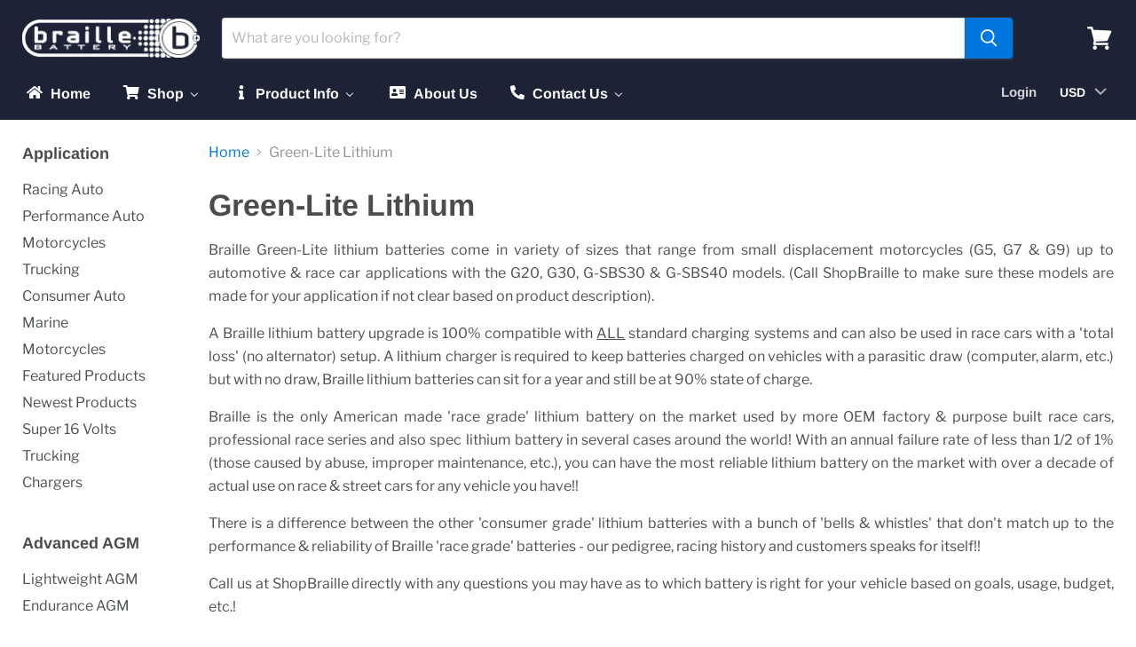

--- FILE ---
content_type: text/html; charset=utf-8
request_url: https://shopbraille.com/collections/green-lite-lithium
body_size: 38709
content:
<!doctype html>
<html class="no-js no-touch" lang="en">
  <head>
  <script>
    window.Store = window.Store || {};
    window.Store.id = 85999485212;
  </script>
    <meta charset="utf-8">
    <meta http-equiv="x-ua-compatible" content="IE=edge">

    <link rel="preconnect" href="https://cdn.shopify.com">
    <link rel="preconnect" href="https://fonts.shopifycdn.com">
    <link rel="preconnect" href="https://v.shopify.com">
    <link rel="preconnect" href="https://cdn.shopifycloud.com">

    <link rel="preconnect" href="https://fonts.googleapis.com">
<link rel="preconnect" href="https://fonts.gstatic.com" crossorigin>
<link href="https://fonts.googleapis.com/css2?family=Montserrat:ital,wght@0,100..900;1,100..900&display=swap" rel="stylesheet">

    <title>Green-Lite Lithium — Shop Braille New</title>

    
      <meta name="description" content="Braille Green-Lite lithium batteries come in variety of sizes that range from small displacement motorcycles (G5, G7 &amp;amp; G9) up to automotive &amp;amp; race car applications with the G20, G30, G-SBS30 &amp;amp; G-SBS40 models. (Call ShopBraille to make sure these models are made for your application if not clear based on pro">
    

    

    
      <link rel="canonical" href="https://shopbraille.com/collections/green-lite-lithium" />
    

    <meta name="viewport" content="width=device-width">

    
    















<meta property="og:site_name" content="Shop Braille New">
<meta property="og:url" content="https://shopbraille.com/collections/green-lite-lithium">
<meta property="og:title" content="Green-Lite Lithium">
<meta property="og:type" content="website">
<meta property="og:description" content="Braille Green-Lite lithium batteries come in variety of sizes that range from small displacement motorcycles (G5, G7 &amp;amp; G9) up to automotive &amp;amp; race car applications with the G20, G30, G-SBS30 &amp;amp; G-SBS40 models. (Call ShopBraille to make sure these models are made for your application if not clear based on pro">




    
    
    

    
    
    <meta
      property="og:image"
      content="https://shopbraille.com/cdn/shop/collections/Lithium_Braille_Logos_-_Green_1200x646.png?v=1710229741"
    />
    <meta
      property="og:image:secure_url"
      content="https://shopbraille.com/cdn/shop/collections/Lithium_Braille_Logos_-_Green_1200x646.png?v=1710229741"
    />
    <meta property="og:image:width" content="1200" />
    <meta property="og:image:height" content="646" />
    
    
    <meta property="og:image:alt" content="Braille Green Lite Lithium Batteries" />
  
















<meta name="twitter:title" content="Green-Lite Lithium">
<meta name="twitter:description" content="Braille Green-Lite lithium batteries come in variety of sizes that range from small displacement motorcycles (G5, G7 &amp;amp; G9) up to automotive &amp;amp; race car applications with the G20, G30, G-SBS30 &amp;amp; G-SBS40 models. (Call ShopBraille to make sure these models are made for your application if not clear based on pro">


    
    
    
      
      
      <meta name="twitter:card" content="summary_large_image">
    
    
    <meta
      property="twitter:image"
      content="https://shopbraille.com/cdn/shop/collections/Lithium_Braille_Logos_-_Green_1200x600_crop_center.png?v=1710229741"
    />
    <meta property="twitter:image:width" content="1200" />
    <meta property="twitter:image:height" content="600" />
    
    
    <meta property="twitter:image:alt" content="Braille Green Lite Lithium Batteries" />
  



    <link rel="preload" href="//shopbraille.com/cdn/fonts/arimo/arimo_n7.1d2d0638e6a1228d86beb0e10006e3280ccb2d04.woff2" as="font" crossorigin="anonymous">
    <link rel="preload" as="style" href="//shopbraille.com/cdn/shop/t/4/assets/theme.css?v=84136036874755310671759343068">

    <script>window.performance && window.performance.mark && window.performance.mark('shopify.content_for_header.start');</script><meta id="shopify-digital-wallet" name="shopify-digital-wallet" content="/85999485212/digital_wallets/dialog">
<meta name="shopify-checkout-api-token" content="a5058d885bfafa73810abb32650fcb37">
<link rel="alternate" type="application/atom+xml" title="Feed" href="/collections/green-lite-lithium.atom" />
<link rel="alternate" type="application/json+oembed" href="https://shopbraille.com/collections/green-lite-lithium.oembed">
<script async="async" src="/checkouts/internal/preloads.js?locale=en-US"></script>
<link rel="preconnect" href="https://shop.app" crossorigin="anonymous">
<script async="async" src="https://shop.app/checkouts/internal/preloads.js?locale=en-US&shop_id=85999485212" crossorigin="anonymous"></script>
<script id="apple-pay-shop-capabilities" type="application/json">{"shopId":85999485212,"countryCode":"US","currencyCode":"USD","merchantCapabilities":["supports3DS"],"merchantId":"gid:\/\/shopify\/Shop\/85999485212","merchantName":"Shop Braille New","requiredBillingContactFields":["postalAddress","email","phone"],"requiredShippingContactFields":["postalAddress","email","phone"],"shippingType":"shipping","supportedNetworks":["visa","masterCard","amex"],"total":{"type":"pending","label":"Shop Braille New","amount":"1.00"},"shopifyPaymentsEnabled":true,"supportsSubscriptions":true}</script>
<script id="shopify-features" type="application/json">{"accessToken":"a5058d885bfafa73810abb32650fcb37","betas":["rich-media-storefront-analytics"],"domain":"shopbraille.com","predictiveSearch":true,"shopId":85999485212,"locale":"en"}</script>
<script>var Shopify = Shopify || {};
Shopify.shop = "shopbraille.myshopify.com";
Shopify.locale = "en";
Shopify.currency = {"active":"USD","rate":"1.0"};
Shopify.country = "US";
Shopify.theme = {"name":"Final Empire ","id":165706039580,"schema_name":"Empire","schema_version":"11.0.0","theme_store_id":838,"role":"main"};
Shopify.theme.handle = "null";
Shopify.theme.style = {"id":null,"handle":null};
Shopify.cdnHost = "shopbraille.com/cdn";
Shopify.routes = Shopify.routes || {};
Shopify.routes.root = "/";</script>
<script type="module">!function(o){(o.Shopify=o.Shopify||{}).modules=!0}(window);</script>
<script>!function(o){function n(){var o=[];function n(){o.push(Array.prototype.slice.apply(arguments))}return n.q=o,n}var t=o.Shopify=o.Shopify||{};t.loadFeatures=n(),t.autoloadFeatures=n()}(window);</script>
<script>
  window.ShopifyPay = window.ShopifyPay || {};
  window.ShopifyPay.apiHost = "shop.app\/pay";
  window.ShopifyPay.redirectState = null;
</script>
<script id="shop-js-analytics" type="application/json">{"pageType":"collection"}</script>
<script defer="defer" async type="module" src="//shopbraille.com/cdn/shopifycloud/shop-js/modules/v2/client.init-shop-cart-sync_DtuiiIyl.en.esm.js"></script>
<script defer="defer" async type="module" src="//shopbraille.com/cdn/shopifycloud/shop-js/modules/v2/chunk.common_CUHEfi5Q.esm.js"></script>
<script type="module">
  await import("//shopbraille.com/cdn/shopifycloud/shop-js/modules/v2/client.init-shop-cart-sync_DtuiiIyl.en.esm.js");
await import("//shopbraille.com/cdn/shopifycloud/shop-js/modules/v2/chunk.common_CUHEfi5Q.esm.js");

  window.Shopify.SignInWithShop?.initShopCartSync?.({"fedCMEnabled":true,"windoidEnabled":true});

</script>
<script>
  window.Shopify = window.Shopify || {};
  if (!window.Shopify.featureAssets) window.Shopify.featureAssets = {};
  window.Shopify.featureAssets['shop-js'] = {"shop-cart-sync":["modules/v2/client.shop-cart-sync_DFoTY42P.en.esm.js","modules/v2/chunk.common_CUHEfi5Q.esm.js"],"init-fed-cm":["modules/v2/client.init-fed-cm_D2UNy1i2.en.esm.js","modules/v2/chunk.common_CUHEfi5Q.esm.js"],"init-shop-email-lookup-coordinator":["modules/v2/client.init-shop-email-lookup-coordinator_BQEe2rDt.en.esm.js","modules/v2/chunk.common_CUHEfi5Q.esm.js"],"shop-cash-offers":["modules/v2/client.shop-cash-offers_3CTtReFF.en.esm.js","modules/v2/chunk.common_CUHEfi5Q.esm.js","modules/v2/chunk.modal_BewljZkx.esm.js"],"shop-button":["modules/v2/client.shop-button_C6oxCjDL.en.esm.js","modules/v2/chunk.common_CUHEfi5Q.esm.js"],"init-windoid":["modules/v2/client.init-windoid_5pix8xhK.en.esm.js","modules/v2/chunk.common_CUHEfi5Q.esm.js"],"avatar":["modules/v2/client.avatar_BTnouDA3.en.esm.js"],"init-shop-cart-sync":["modules/v2/client.init-shop-cart-sync_DtuiiIyl.en.esm.js","modules/v2/chunk.common_CUHEfi5Q.esm.js"],"shop-toast-manager":["modules/v2/client.shop-toast-manager_BYv_8cH1.en.esm.js","modules/v2/chunk.common_CUHEfi5Q.esm.js"],"pay-button":["modules/v2/client.pay-button_FnF9EIkY.en.esm.js","modules/v2/chunk.common_CUHEfi5Q.esm.js"],"shop-login-button":["modules/v2/client.shop-login-button_CH1KUpOf.en.esm.js","modules/v2/chunk.common_CUHEfi5Q.esm.js","modules/v2/chunk.modal_BewljZkx.esm.js"],"init-customer-accounts-sign-up":["modules/v2/client.init-customer-accounts-sign-up_aj7QGgYS.en.esm.js","modules/v2/client.shop-login-button_CH1KUpOf.en.esm.js","modules/v2/chunk.common_CUHEfi5Q.esm.js","modules/v2/chunk.modal_BewljZkx.esm.js"],"init-shop-for-new-customer-accounts":["modules/v2/client.init-shop-for-new-customer-accounts_NbnYRf_7.en.esm.js","modules/v2/client.shop-login-button_CH1KUpOf.en.esm.js","modules/v2/chunk.common_CUHEfi5Q.esm.js","modules/v2/chunk.modal_BewljZkx.esm.js"],"init-customer-accounts":["modules/v2/client.init-customer-accounts_ppedhqCH.en.esm.js","modules/v2/client.shop-login-button_CH1KUpOf.en.esm.js","modules/v2/chunk.common_CUHEfi5Q.esm.js","modules/v2/chunk.modal_BewljZkx.esm.js"],"shop-follow-button":["modules/v2/client.shop-follow-button_CMIBBa6u.en.esm.js","modules/v2/chunk.common_CUHEfi5Q.esm.js","modules/v2/chunk.modal_BewljZkx.esm.js"],"lead-capture":["modules/v2/client.lead-capture_But0hIyf.en.esm.js","modules/v2/chunk.common_CUHEfi5Q.esm.js","modules/v2/chunk.modal_BewljZkx.esm.js"],"checkout-modal":["modules/v2/client.checkout-modal_BBxc70dQ.en.esm.js","modules/v2/chunk.common_CUHEfi5Q.esm.js","modules/v2/chunk.modal_BewljZkx.esm.js"],"shop-login":["modules/v2/client.shop-login_hM3Q17Kl.en.esm.js","modules/v2/chunk.common_CUHEfi5Q.esm.js","modules/v2/chunk.modal_BewljZkx.esm.js"],"payment-terms":["modules/v2/client.payment-terms_CAtGlQYS.en.esm.js","modules/v2/chunk.common_CUHEfi5Q.esm.js","modules/v2/chunk.modal_BewljZkx.esm.js"]};
</script>
<script>(function() {
  var isLoaded = false;
  function asyncLoad() {
    if (isLoaded) return;
    isLoaded = true;
    var urls = ["https:\/\/shipping.sweetecom.com\/widget\/js\/loader.js?shop=shopbraille.myshopify.com"];
    for (var i = 0; i < urls.length; i++) {
      var s = document.createElement('script');
      s.type = 'text/javascript';
      s.async = true;
      s.src = urls[i];
      var x = document.getElementsByTagName('script')[0];
      x.parentNode.insertBefore(s, x);
    }
  };
  if(window.attachEvent) {
    window.attachEvent('onload', asyncLoad);
  } else {
    window.addEventListener('load', asyncLoad, false);
  }
})();</script>
<script id="__st">var __st={"a":85999485212,"offset":-18000,"reqid":"2930ca37-6027-48a7-83ac-9dfa18e30ad1-1767541776","pageurl":"shopbraille.com\/collections\/green-lite-lithium","u":"b64d95d20f65","p":"collection","rtyp":"collection","rid":469594931484};</script>
<script>window.ShopifyPaypalV4VisibilityTracking = true;</script>
<script id="captcha-bootstrap">!function(){'use strict';const t='contact',e='account',n='new_comment',o=[[t,t],['blogs',n],['comments',n],[t,'customer']],c=[[e,'customer_login'],[e,'guest_login'],[e,'recover_customer_password'],[e,'create_customer']],r=t=>t.map((([t,e])=>`form[action*='/${t}']:not([data-nocaptcha='true']) input[name='form_type'][value='${e}']`)).join(','),a=t=>()=>t?[...document.querySelectorAll(t)].map((t=>t.form)):[];function s(){const t=[...o],e=r(t);return a(e)}const i='password',u='form_key',d=['recaptcha-v3-token','g-recaptcha-response','h-captcha-response',i],f=()=>{try{return window.sessionStorage}catch{return}},m='__shopify_v',_=t=>t.elements[u];function p(t,e,n=!1){try{const o=window.sessionStorage,c=JSON.parse(o.getItem(e)),{data:r}=function(t){const{data:e,action:n}=t;return t[m]||n?{data:e,action:n}:{data:t,action:n}}(c);for(const[e,n]of Object.entries(r))t.elements[e]&&(t.elements[e].value=n);n&&o.removeItem(e)}catch(o){console.error('form repopulation failed',{error:o})}}const l='form_type',E='cptcha';function T(t){t.dataset[E]=!0}const w=window,h=w.document,L='Shopify',v='ce_forms',y='captcha';let A=!1;((t,e)=>{const n=(g='f06e6c50-85a8-45c8-87d0-21a2b65856fe',I='https://cdn.shopify.com/shopifycloud/storefront-forms-hcaptcha/ce_storefront_forms_captcha_hcaptcha.v1.5.2.iife.js',D={infoText:'Protected by hCaptcha',privacyText:'Privacy',termsText:'Terms'},(t,e,n)=>{const o=w[L][v],c=o.bindForm;if(c)return c(t,g,e,D).then(n);var r;o.q.push([[t,g,e,D],n]),r=I,A||(h.body.append(Object.assign(h.createElement('script'),{id:'captcha-provider',async:!0,src:r})),A=!0)});var g,I,D;w[L]=w[L]||{},w[L][v]=w[L][v]||{},w[L][v].q=[],w[L][y]=w[L][y]||{},w[L][y].protect=function(t,e){n(t,void 0,e),T(t)},Object.freeze(w[L][y]),function(t,e,n,w,h,L){const[v,y,A,g]=function(t,e,n){const i=e?o:[],u=t?c:[],d=[...i,...u],f=r(d),m=r(i),_=r(d.filter((([t,e])=>n.includes(e))));return[a(f),a(m),a(_),s()]}(w,h,L),I=t=>{const e=t.target;return e instanceof HTMLFormElement?e:e&&e.form},D=t=>v().includes(t);t.addEventListener('submit',(t=>{const e=I(t);if(!e)return;const n=D(e)&&!e.dataset.hcaptchaBound&&!e.dataset.recaptchaBound,o=_(e),c=g().includes(e)&&(!o||!o.value);(n||c)&&t.preventDefault(),c&&!n&&(function(t){try{if(!f())return;!function(t){const e=f();if(!e)return;const n=_(t);if(!n)return;const o=n.value;o&&e.removeItem(o)}(t);const e=Array.from(Array(32),(()=>Math.random().toString(36)[2])).join('');!function(t,e){_(t)||t.append(Object.assign(document.createElement('input'),{type:'hidden',name:u})),t.elements[u].value=e}(t,e),function(t,e){const n=f();if(!n)return;const o=[...t.querySelectorAll(`input[type='${i}']`)].map((({name:t})=>t)),c=[...d,...o],r={};for(const[a,s]of new FormData(t).entries())c.includes(a)||(r[a]=s);n.setItem(e,JSON.stringify({[m]:1,action:t.action,data:r}))}(t,e)}catch(e){console.error('failed to persist form',e)}}(e),e.submit())}));const S=(t,e)=>{t&&!t.dataset[E]&&(n(t,e.some((e=>e===t))),T(t))};for(const o of['focusin','change'])t.addEventListener(o,(t=>{const e=I(t);D(e)&&S(e,y())}));const B=e.get('form_key'),M=e.get(l),P=B&&M;t.addEventListener('DOMContentLoaded',(()=>{const t=y();if(P)for(const e of t)e.elements[l].value===M&&p(e,B);[...new Set([...A(),...v().filter((t=>'true'===t.dataset.shopifyCaptcha))])].forEach((e=>S(e,t)))}))}(h,new URLSearchParams(w.location.search),n,t,e,['guest_login'])})(!0,!0)}();</script>
<script integrity="sha256-4kQ18oKyAcykRKYeNunJcIwy7WH5gtpwJnB7kiuLZ1E=" data-source-attribution="shopify.loadfeatures" defer="defer" src="//shopbraille.com/cdn/shopifycloud/storefront/assets/storefront/load_feature-a0a9edcb.js" crossorigin="anonymous"></script>
<script crossorigin="anonymous" defer="defer" src="//shopbraille.com/cdn/shopifycloud/storefront/assets/shopify_pay/storefront-65b4c6d7.js?v=20250812"></script>
<script data-source-attribution="shopify.dynamic_checkout.dynamic.init">var Shopify=Shopify||{};Shopify.PaymentButton=Shopify.PaymentButton||{isStorefrontPortableWallets:!0,init:function(){window.Shopify.PaymentButton.init=function(){};var t=document.createElement("script");t.src="https://shopbraille.com/cdn/shopifycloud/portable-wallets/latest/portable-wallets.en.js",t.type="module",document.head.appendChild(t)}};
</script>
<script data-source-attribution="shopify.dynamic_checkout.buyer_consent">
  function portableWalletsHideBuyerConsent(e){var t=document.getElementById("shopify-buyer-consent"),n=document.getElementById("shopify-subscription-policy-button");t&&n&&(t.classList.add("hidden"),t.setAttribute("aria-hidden","true"),n.removeEventListener("click",e))}function portableWalletsShowBuyerConsent(e){var t=document.getElementById("shopify-buyer-consent"),n=document.getElementById("shopify-subscription-policy-button");t&&n&&(t.classList.remove("hidden"),t.removeAttribute("aria-hidden"),n.addEventListener("click",e))}window.Shopify?.PaymentButton&&(window.Shopify.PaymentButton.hideBuyerConsent=portableWalletsHideBuyerConsent,window.Shopify.PaymentButton.showBuyerConsent=portableWalletsShowBuyerConsent);
</script>
<script data-source-attribution="shopify.dynamic_checkout.cart.bootstrap">document.addEventListener("DOMContentLoaded",(function(){function t(){return document.querySelector("shopify-accelerated-checkout-cart, shopify-accelerated-checkout")}if(t())Shopify.PaymentButton.init();else{new MutationObserver((function(e,n){t()&&(Shopify.PaymentButton.init(),n.disconnect())})).observe(document.body,{childList:!0,subtree:!0})}}));
</script>
<link id="shopify-accelerated-checkout-styles" rel="stylesheet" media="screen" href="https://shopbraille.com/cdn/shopifycloud/portable-wallets/latest/accelerated-checkout-backwards-compat.css" crossorigin="anonymous">
<style id="shopify-accelerated-checkout-cart">
        #shopify-buyer-consent {
  margin-top: 1em;
  display: inline-block;
  width: 100%;
}

#shopify-buyer-consent.hidden {
  display: none;
}

#shopify-subscription-policy-button {
  background: none;
  border: none;
  padding: 0;
  text-decoration: underline;
  font-size: inherit;
  cursor: pointer;
}

#shopify-subscription-policy-button::before {
  box-shadow: none;
}

      </style>

<script>window.performance && window.performance.mark && window.performance.mark('shopify.content_for_header.end');</script>

    <link href="//shopbraille.com/cdn/shop/t/4/assets/theme.css?v=84136036874755310671759343068" rel="stylesheet" type="text/css" media="all" />

    

    
    <script>
      window.Theme = window.Theme || {};
      window.Theme.version = '11.0.0';
      window.Theme.name = 'Empire';
      window.Theme.routes = {
        "root_url": "/",
        "account_url": "/account",
        "account_login_url": "/account/login",
        "account_logout_url": "/account/logout",
        "account_register_url": "/account/register",
        "account_addresses_url": "/account/addresses",
        "collections_url": "/collections",
        "all_products_collection_url": "/collections/all",
        "search_url": "/search",
        "predictive_search_url": "/search/suggest",
        "cart_url": "/cart",
        "cart_add_url": "/cart/add",
        "cart_change_url": "/cart/change",
        "cart_clear_url": "/cart/clear",
        "product_recommendations_url": "/recommendations/products",
      };
    </script>
    

  <!-- BEGIN app block: shopify://apps/bucks/blocks/app-embed/4f0a9b06-9da4-4a49-b378-2de9d23a3af3 -->
<script>
  window.bucksCC = window.bucksCC || {};
  window.bucksCC.metaConfig = {};
  window.bucksCC.reConvert = function() {};
  "function" != typeof Object.assign && (Object.assign = function(n) {
    if (null == n) 
      throw new TypeError("Cannot convert undefined or null to object");
    



    for (var r = Object(n), t = 1; t < arguments.length; t++) {
      var e = arguments[t];
      if (null != e) 
        for (var o in e) 
          e.hasOwnProperty(o) && (r[o] = e[o])
    }
    return r
  });

const bucks_validateJson = json => {
    let checkedJson;
    try {
        checkedJson = JSON.parse(json);
    } catch (error) { }
    return checkedJson;
};

  const bucks_encodedData = "[base64]";

  const bucks_myshopifyDomain = "shopbraille.com";

  const decodedURI = atob(bucks_encodedData);
  const bucks_decodedString = decodeURIComponent(decodedURI);


  const bucks_parsedData = bucks_validateJson(bucks_decodedString) || {};
  Object.assign(window.bucksCC.metaConfig, {

    ... bucks_parsedData,
    money_format: "${{amount}} USD",
    money_with_currency_format: "${{amount}} USD",
    userCurrency: "USD"

  });
  window.bucksCC.reConvert = function() {};
  window.bucksCC.themeAppExtension = true;
  window.bucksCC.metaConfig.multiCurrencies = [];
  window.bucksCC.localization = {};
  
  

  window.bucksCC.localization.availableCountries = ["US"];
  window.bucksCC.localization.availableLanguages = ["en"];

  
  window.bucksCC.metaConfig.multiCurrencies = "USD".split(',') || '';
  window.bucksCC.metaConfig.cartCurrency = "USD" || '';

  if ((((window || {}).bucksCC || {}).metaConfig || {}).instantLoader) {
    self.fetch || (self.fetch = function(e, n) {
      return n = n || {},
      new Promise(function(t, s) {
        var r = new XMLHttpRequest,
          o = [],
          u = [],
          i = {},
          a = function() {
            return {
              ok: 2 == (r.status / 100 | 0),
              statusText: r.statusText,
              status: r.status,
              url: r.responseURL,
              text: function() {
                return Promise.resolve(r.responseText)
              },
              json: function() {
                return Promise.resolve(JSON.parse(r.responseText))
              },
              blob: function() {
                return Promise.resolve(new Blob([r.response]))
              },
              clone: a,
              headers: {
                keys: function() {
                  return o
                },
                entries: function() {
                  return u
                },
                get: function(e) {
                  return i[e.toLowerCase()]
                },
                has: function(e) {
                  return e.toLowerCase() in i
                }
              }
            }
          };
        for (var c in r.open(n.method || "get", e, !0), r.onload = function() {
          r.getAllResponseHeaders().replace(/^(.*?):[^S\n]*([sS]*?)$/gm, function(e, n, t) {
            o.push(n = n.toLowerCase()),
            u.push([n, t]),
            i[n] = i[n]
              ? i[n] + "," + t
              : t
          }),
          t(a())
        },
        r.onerror = s,
        r.withCredentials = "include" == n.credentials,
        n.headers) 
          r.setRequestHeader(c, n.headers[c]);
        r.send(n.body || null)
      })
    });
    !function() {
      function t(t) {
        const e = document.createElement("style");
        e.innerText = t,
        document.head.appendChild(e)
      }
      function e(t) {
        const e = document.createElement("script");
        e.type = "text/javascript",
        e.text = t,
        document.head.appendChild(e),
        console.log("%cBUCKSCC: Instant Loader Activated ⚡️", "background: #1c64f6; color: #fff; font-size: 12px; font-weight:bold; padding: 5px 10px; border-radius: 3px")
      }
      let n = sessionStorage.getItem("bucksccHash");
      (
        n = n
          ? JSON.parse(n)
          : null
      )
        ? e(n)
        : fetch(`https://${bucks_myshopifyDomain}/apps/buckscc/sdk.min.js`, {mode: "no-cors"}).then(function(t) {
          return t.text()
        }).then(function(t) {
          if ((t || "").length > 100) {
            const o = JSON.stringify(t);
            sessionStorage.setItem("bucksccHash", o),
            n = t,
            e(t)
          }
        })
    }();
  }

  const themeAppExLoadEvent = new Event("BUCKSCC_THEME-APP-EXTENSION_LOADED", { bubbles: true, cancelable: false });

  // Dispatch the custom event on the window
  window.dispatchEvent(themeAppExLoadEvent);

</script><!-- END app block --><!-- BEGIN app block: shopify://apps/buddha-mega-menu-navigation/blocks/megamenu/dbb4ce56-bf86-4830-9b3d-16efbef51c6f -->
<script>
        var productImageAndPrice = [],
            collectionImages = [],
            articleImages = [],
            mmLivIcons = false,
            mmFlipClock = false,
            mmFixesUseJquery = false,
            mmNumMMI = 5,
            mmSchemaTranslation = {},
            mmMenuStrings =  {"menuStrings":{"default":{"Home":"Home","Shop":"Shop","Shop by Application":"Shop by Application","Performance Auto":"Performance Auto","Racing Auto":"Racing Auto","Motorcycles":"Motorcycles"," ":" ","Trucking":"Trucking","Consumer Auto":"Consumer Auto","Marine":"Marine","Power Supplies":"Power Supplies","AGM Batteries":"AGM Batteries","Lightweight AGM":"Lightweight AGM","Edurance AGM":"Edurance AGM","Lithium Batteries":"Lithium Batteries","Micro-Lite Lithium":"Micro-Lite Lithium","Intensity ":"Intensity ","Intensity Carbon":"Intensity Carbon","Super 16 Volt":"Super 16 Volt","Green-Lite":"Green-Lite","Accessories":"Accessories","Mounting":"Mounting","AGM Chargers":"AGM Chargers","Lithium Chargers":"Lithium Chargers","Product Info":"Product Info","FAQ's":"FAQ's","AGM Warranty":"AGM Warranty","Lithium  Warranty":"Lithium  Warranty","Register Product":"Register Product","Catalogue PDF":"Catalogue PDF","About Us":"About Us","Contact Us":"Contact Us"}},"additional":{"default":{"Name":"Name","Email":"Email","Message":"Message","Send Message":"Send Message","Thanks for contacting us. We will get back to you as soon as possible":"Thanks for contacting us. We will get back to you as soon as possible","Business Info":"Business Info","Send Us a Message":"Send Us a Message"}}} ,
            mmShopLocale = "en",
            mmShopLocaleCollectionsRoute = "/collections",
            mmSchemaDesignJSON = [{"action":"menu-select","value":"mm-automatic"},{"action":"design","setting":"font_family","value":"Default"},{"action":"design","setting":"font_size","value":"13px"},{"action":"design","setting":"text_color","value":"#222222"},{"action":"design","setting":"link_hover_color","value":"#0da19a"},{"action":"design","setting":"link_color","value":"#4e4e4e"},{"action":"design","setting":"background_hover_color","value":"#f9f9f9"},{"action":"design","setting":"background_color","value":"#ffffff"},{"action":"design","setting":"price_color","value":"#0da19a"},{"action":"design","setting":"contact_right_btn_text_color","value":"#ffffff"},{"action":"design","setting":"contact_right_btn_bg_color","value":"#3A3A3A"},{"action":"design","setting":"contact_left_bg_color","value":"#3A3A3A"},{"action":"design","setting":"contact_left_alt_color","value":"#CCCCCC"},{"action":"design","setting":"contact_left_text_color","value":"#f1f1f0"},{"action":"design","setting":"addtocart_enable","value":"true"},{"action":"design","setting":"addtocart_text_color","value":"#333333"},{"action":"design","setting":"addtocart_background_color","value":"#ffffff"},{"action":"design","setting":"addtocart_text_hover_color","value":"#ffffff"},{"action":"design","setting":"addtocart_background_hover_color","value":"#0da19a"},{"action":"design","setting":"countdown_color","value":"#ffffff"},{"action":"design","setting":"countdown_background_color","value":"#333333"},{"action":"design","setting":"vertical_font_family","value":"Default"},{"action":"design","setting":"vertical_font_size","value":"13px"},{"action":"design","setting":"vertical_text_color","value":"#ffffff"},{"action":"design","setting":"vertical_link_color","value":"#ffffff"},{"action":"design","setting":"vertical_link_hover_color","value":"#ffffff"},{"action":"design","setting":"vertical_price_color","value":"#ffffff"},{"action":"design","setting":"vertical_contact_right_btn_text_color","value":"#ffffff"},{"action":"design","setting":"vertical_addtocart_enable","value":"true"},{"action":"design","setting":"vertical_addtocart_text_color","value":"#ffffff"},{"action":"design","setting":"vertical_countdown_color","value":"#ffffff"},{"action":"design","setting":"vertical_countdown_background_color","value":"#333333"},{"action":"design","setting":"vertical_background_color","value":"#017b86"},{"action":"design","setting":"vertical_addtocart_background_color","value":"#333333"},{"action":"design","setting":"vertical_contact_right_btn_bg_color","value":"#333333"},{"action":"design","setting":"vertical_contact_left_alt_color","value":"#333333"}],
            mmDomChangeSkipUl = "",
            buddhaMegaMenuShop = "shopbraille.myshopify.com",
            mmWireframeCompression = "0",
            mmExtensionAssetUrl = "https://cdn.shopify.com/extensions/019abe06-4a3f-7763-88da-170e1b54169b/mega-menu-151/assets/";var bestSellersHTML = '';var newestProductsHTML = '';/* get link lists api */
        var linkLists={"main-menu" : {"title":"Main menu", "items":["/","#","#","/pages/about-us","/pages/contact",]},"footer" : {"title":"Footer menu", "items":["/pages/faqs","/","/pages/agm-warranty","/pages/lithium-ion-warranty","/policies/terms-of-service","/policies/shipping-policy","/policies/privacy-policy","/pages/contact",]},"application" : {"title":"Application", "items":["/collections/racing-auto","/collections/performance-auto","/collections/motorcycles-1","/collections/trucking-1","/collections/consumer-auto","/collections/marine","/collections/motorcycles","/collections/featured-products","/collections/newest-products","/collections/super-16-volt-lithium","/collections/trucking","/collections/chargers",]},"advanced-agm" : {"title":"Advanced AGM", "items":["/collections/lightweight-agm","/collections/edurance-agm",]},"accessories" : {"title":"Accessories", "items":["/collections/lithium-chargers","/collections/agm-chargers","/collections/mounting",]},"customer-account-main-menu" : {"title":"Customer account main menu", "items":["/","https://shopify.com/85999485212/account/orders?locale=en&amp;region_country=US",]},"lithium-batteries" : {"title":"Lithium Batteries", "items":["https://shopbraille.com/collections/micro-lite-lithium","https://shopbraille.com/collections/intensity-lithium","https://shopbraille.com/collections/intensity-carbon-lithium","https://shopbraille.com/collections/super-16-volt-lithium","https://shopbraille.com/collections/green-lite-lithium",]},};/*ENDPARSE*/

        linkLists["force-mega-menu"]={};linkLists["force-mega-menu"].title="Empire Theme - Mega Menu";linkLists["force-mega-menu"].items=[1];

        /* set product prices *//* get the collection images */collectionImages['469593981212'] = ['//shopbraille.com/cdn/shop/collections/performance-auto_1.jpg?v=1710482438&width=240', 1.0];collectionImages['469594013980'] = ['//shopbraille.com/cdn/shop/collections/racecar.png?v=1710228015&width=240', 1.0];collectionImages['469595160860'] = ['//shopbraille.com/cdn/shop/collections/motoicon.webp?v=1710230105&width=240', 1.0];collectionImages['469596176668'] = ['//shopbraille.com/cdn/shop/collections/truckingicon.png?v=1710231391&width=240', 1.0];collectionImages['469593489692'] = ['//shopbraille.com/cdn/shop/collections/consumerautoicon.webp?v=1710227380&width=240', 1.0];collectionImages['469595750684'] = ['//shopbraille.com/cdn/shop/collections/boatingicon.png?v=1710231030&width=240', 1.0];collectionImages['469595717916'] = ['//shopbraille.com/cdn/shop/collections/Untitled-2.webp?v=1710230831&width=240', 1.0];collectionImages['469594177820'] = ['//shopbraille.com/cdn/shop/collections/AGMAdvLogo.png?v=1710228317&width=240', 1.8571428571428572];collectionImages['469595947292'] = ['//shopbraille.com/cdn/shop/collections/agmendurancelogo.png?v=1725663321&width=240', 1.3408499566348655];collectionImages['469594997020'] = ['//shopbraille.com/cdn/shop/collections/Lithium_Braille_Logos-mlite.png?v=1710229863&width=240', 1.8571428571428572];collectionImages['469594767644'] = ['//shopbraille.com/cdn/shop/collections/Lithium_Braille_Logos-intensity_4de3f589-beee-41ea-9509-7acd002aabb5.png?v=1710229603&width=240', 1.8571428571428572];collectionImages['469594571036'] = ['//shopbraille.com/cdn/shop/collections/Lithium_Braille_Logos-intensity_bd489f37-c3d0-4cab-9ad9-f6a8617d139d.png?v=1710229441&width=240', 1.8571428571428572];collectionImages['469594669340'] = ['//shopbraille.com/cdn/shop/collections/9f02228d-b530-4396-8aef-2f97a05a8bad.png?v=1710229511&width=240', 1.8571428571428572];collectionImages['469594931484'] = ['//shopbraille.com/cdn/shop/collections/Lithium_Braille_Logos_-_Green.png?v=1710229741&width=240', 1.8571428571428572];collectionImages['469595685148'] = ['//shopbraille.com/cdn/shop/collections/vertical-aluminum-mount-kit.webp?v=1710230784&width=240', 1.0];collectionImages['469436072220'] = ['//shopbraille.com/cdn/shop/collections/BrailleBatteryChargers-1236.webp?v=1710231436&width=240', 1.0];collectionImages['469594472732'] = ['//shopbraille.com/cdn/shop/collections/632L_6volt_Charger_web.webp?v=1710229170&width=240', 1.0];/* get the article images *//* customer fixes */
        var mmThemeFixesBefore = function(){ if (selectedMenu=="force-mega-menu" && tempMenuObject.u.matches(".site-navigation>.navmenu:first-child,.mobile-nav-content>.navmenu")) { tempMenuObject.forceMenu = true; tempMenuObject.liClasses = "navmenu-item navmenu-basic__item"; tempMenuObject.aClasses = "navmenu-link navmenu-link-depth-1"; tempMenuObject.liItems = tempMenuObject.u.children; } mmAddStyle(" ul > li.buddha-menu-item { z-index: 98 !important; } ul > li.buddha-menu-item:hover { z-index: 99 !important; } ul > li.buddha-menu-item.mega-hover { z-index: 99 !important; } ", "themeScript"); }; 
        

        var mmWireframe = {"html" : "<li class=\"buddha-menu-item\" itemId=\"bjWLC\"  ><a data-href=\"/\" href=\"/\" aria-label=\"Home\" data-no-instant=\"\" onclick=\"mmGoToPage(this, event); return false;\"  ><i class=\"mm-icon static fas fa-home\" aria-hidden=\"true\"></i><span class=\"mm-title\">Home</span></a></li><li class=\"buddha-menu-item\" itemId=\"fGEFX\"  ><a data-href=\"no-link\" href=\"javascript:void(0);\" aria-label=\"Shop\" data-no-instant=\"\" onclick=\"mmGoToPage(this, event); return false;\"  ><i class=\"mm-icon static fas fa-shopping-cart\" aria-hidden=\"true\"></i><span class=\"mm-title\">Shop</span><i class=\"mm-arrow mm-angle-down\" aria-hidden=\"true\"></i><span class=\"toggle-menu-btn\" style=\"display:none;\" title=\"Toggle menu\" onclick=\"return toggleSubmenu(this)\"><span class=\"mm-arrow-icon\"><span class=\"bar-one\"></span><span class=\"bar-two\"></span></span></span></a><ul class=\"mm-submenu simple   mm-last-level\"><li submenu-columns=\"1\" item-type=\"link-list-image\"  ><div class=\"mega-menu-item-container\"  ><div class=\"mm-list-name\"  ><span  ><span class=\"mm-title\">Shop by Application</span></span></div><ul class=\"mm-product-list   mm-last-level\"><li  ><div class=\"mm-list-image\"  ><a data-href=\"/collections/performance-auto\" href=\"/collections/performance-auto\" aria-label=\"Performance Auto\" data-no-instant=\"\" onclick=\"mmGoToPage(this, event); return false;\"  ><img  data-src=\"https://cdn.shopify.com/s/files/1/0859/9948/5212/collections/performance-auto_1_80x.jpg?v=1710482438\" class=\"get-collection-image\" data-id=\"469593981212\"></a></div><div class=\"mm-list-info\"  ><a data-href=\"/collections/performance-auto\" href=\"/collections/performance-auto\" aria-label=\"Performance Auto\" data-no-instant=\"\" onclick=\"mmGoToPage(this, event); return false;\" class=\"mm-product-name\"  ><span class=\"mm-title\">Performance Auto</span></a><div class=\"mega-menu-prices get-mega-menu-prices\" data-id=\"469593981212\"></div></div></li><li  ><div class=\"mm-list-image\"  ><a data-href=\"/collections/racing-auto\" href=\"/collections/racing-auto\" aria-label=\"Racing Auto\" data-no-instant=\"\" onclick=\"mmGoToPage(this, event); return false;\"  ><img  data-src=\"https://cdn.shopify.com/s/files/1/0859/9948/5212/collections/racecar_80x.png?v=1710228015\" class=\"get-collection-image\" data-id=\"469594013980\"></a></div><div class=\"mm-list-info\"  ><a data-href=\"/collections/racing-auto\" href=\"/collections/racing-auto\" aria-label=\"Racing Auto\" data-no-instant=\"\" onclick=\"mmGoToPage(this, event); return false;\" class=\"mm-product-name\"  ><span class=\"mm-title\">Racing Auto</span></a><div class=\"mega-menu-prices get-mega-menu-prices\" data-id=\"469594013980\"></div></div></li><li  ><div class=\"mm-list-image\"  ><a data-href=\"/collections/motorcycles-1\" href=\"/collections/motorcycles-1\" aria-label=\"Motorcycles\" data-no-instant=\"\" onclick=\"mmGoToPage(this, event); return false;\"  ><img  data-src=\"https://cdn.shopify.com/s/files/1/0859/9948/5212/collections/motoicon.webp?v=1710230105\" class=\"get-collection-image\" data-id=\"469595160860\"></a></div><div class=\"mm-list-info\"  ><a data-href=\"/collections/motorcycles-1\" href=\"/collections/motorcycles-1\" aria-label=\"Motorcycles\" data-no-instant=\"\" onclick=\"mmGoToPage(this, event); return false;\" class=\"mm-product-name\"  ><span class=\"mm-title\">Motorcycles</span></a><div class=\"mega-menu-prices get-mega-menu-prices\" data-id=\"469595160860\"></div></div></li></ul></div></li><li submenu-columns=\"1\" item-type=\"link-list-image\" class=\"mm-no-name\"  ><div class=\"mega-menu-item-container\"  ><div class=\"mm-list-name\"  ><span  ><span class=\"mm-title\"></span></span></div><ul class=\"mm-product-list   mm-last-level\"><li  ><div class=\"mm-list-image\"  ><a data-href=\"/collections/trucking-1\" href=\"/collections/trucking-1\" aria-label=\"Trucking\" data-no-instant=\"\" onclick=\"mmGoToPage(this, event); return false;\"  ><img  data-src=\"https://cdn.shopify.com/s/files/1/0859/9948/5212/collections/truckingicon_80x.png?v=1710231391\" class=\"get-collection-image\" data-id=\"469596176668\"></a></div><div class=\"mm-list-info\"  ><a data-href=\"/collections/trucking-1\" href=\"/collections/trucking-1\" aria-label=\"Trucking\" data-no-instant=\"\" onclick=\"mmGoToPage(this, event); return false;\" class=\"mm-product-name\"  ><span class=\"mm-title\">Trucking</span></a><div class=\"mega-menu-prices get-mega-menu-prices\" data-id=\"469596176668\"></div></div></li><li  ><div class=\"mm-list-image\"  ><a data-href=\"/collections/consumer-auto\" href=\"/collections/consumer-auto\" aria-label=\"Consumer Auto\" data-no-instant=\"\" onclick=\"mmGoToPage(this, event); return false;\"  ><img  data-src=\"https://cdn.shopify.com/s/files/1/0859/9948/5212/collections/consumerautoicon.webp?v=1710227380\" class=\"get-collection-image\" data-id=\"469593489692\"></a></div><div class=\"mm-list-info\"  ><a data-href=\"/collections/consumer-auto\" href=\"/collections/consumer-auto\" aria-label=\"Consumer Auto\" data-no-instant=\"\" onclick=\"mmGoToPage(this, event); return false;\" class=\"mm-product-name\"  ><span class=\"mm-title\">Consumer Auto</span></a><div class=\"mega-menu-prices get-mega-menu-prices\" data-id=\"469593489692\"></div></div></li><li  ><div class=\"mm-list-image\"  ><a data-href=\"/collections/marine\" href=\"/collections/marine\" aria-label=\"Marine\" data-no-instant=\"\" onclick=\"mmGoToPage(this, event); return false;\"  ><img  data-src=\"https://cdn.shopify.com/s/files/1/0859/9948/5212/collections/boatingicon_80x.png?v=1710231030\" class=\"get-collection-image\" data-id=\"469595750684\"></a></div><div class=\"mm-list-info\"  ><a data-href=\"/collections/marine\" href=\"/collections/marine\" aria-label=\"Marine\" data-no-instant=\"\" onclick=\"mmGoToPage(this, event); return false;\" class=\"mm-product-name\"  ><span class=\"mm-title\">Marine</span></a><div class=\"mega-menu-prices get-mega-menu-prices\" data-id=\"469595750684\"></div></div></li><li  ><div class=\"mm-list-image\"  ><a data-href=\"/collections/power-supplies\" href=\"/collections/power-supplies\" aria-label=\"Power Supplies\" data-no-instant=\"\" onclick=\"mmGoToPage(this, event); return false;\"  ><img  data-src=\"https://cdn.shopify.com/s/files/1/0859/9948/5212/collections/Untitled-2.webp?v=1710230831\" class=\"get-collection-image\" data-id=\"469595717916\"></a></div><div class=\"mm-list-info\"  ><a data-href=\"/collections/power-supplies\" href=\"/collections/power-supplies\" aria-label=\"Power Supplies\" data-no-instant=\"\" onclick=\"mmGoToPage(this, event); return false;\" class=\"mm-product-name\"  ><span class=\"mm-title\">Power Supplies</span></a><div class=\"mega-menu-prices get-mega-menu-prices\" data-id=\"469595717916\"></div></div></li></ul></div></li><li submenu-columns=\"1\" item-type=\"link-list-image\"  ><div class=\"mega-menu-item-container\"  ><div class=\"mm-list-name\"  ><span  ><span class=\"mm-title\">AGM Batteries</span></span></div><ul class=\"mm-product-list   mm-last-level\"><li  ><div class=\"mm-list-image\"  ><a data-href=\"/collections/lightweight-agm\" href=\"/collections/lightweight-agm\" aria-label=\"Lightweight AGM\" data-no-instant=\"\" onclick=\"mmGoToPage(this, event); return false;\"  ><img  data-src=\"https://cdn.shopify.com/s/files/1/0859/9948/5212/collections/AGMAdvLogo_80x.png?v=1710228317\" class=\"get-collection-image\" data-id=\"469594177820\"></a></div><div class=\"mm-list-info\"  ><a data-href=\"/collections/lightweight-agm\" href=\"/collections/lightweight-agm\" aria-label=\"Lightweight AGM\" data-no-instant=\"\" onclick=\"mmGoToPage(this, event); return false;\" class=\"mm-product-name\"  ><span class=\"mm-title\">Lightweight AGM</span></a><div class=\"mega-menu-prices get-mega-menu-prices\" data-id=\"469594177820\"></div></div></li><li  ><div class=\"mm-list-image\"  ><a data-href=\"/collections/edurance-agm\" href=\"/collections/edurance-agm\" aria-label=\"Edurance AGM\" data-no-instant=\"\" onclick=\"mmGoToPage(this, event); return false;\"  ><img  data-src=\"https://cdn.shopify.com/s/files/1/0859/9948/5212/collections/agmendurancelogo_80x.png?v=1725663321\" class=\"get-collection-image\" data-id=\"469595947292\"></a></div><div class=\"mm-list-info\"  ><a data-href=\"/collections/edurance-agm\" href=\"/collections/edurance-agm\" aria-label=\"Edurance AGM\" data-no-instant=\"\" onclick=\"mmGoToPage(this, event); return false;\" class=\"mm-product-name\"  ><span class=\"mm-title\">Edurance AGM</span></a><div class=\"mega-menu-prices get-mega-menu-prices\" data-id=\"469595947292\"></div></div></li></ul></div></li><li submenu-columns=\"1\" item-type=\"link-list-image\"  ><div class=\"mega-menu-item-container\"  ><div class=\"mm-list-name\"  ><span  ><span class=\"mm-title\">Lithium Batteries</span></span></div><ul class=\"mm-product-list   mm-last-level\"><li  ><div class=\"mm-list-image\"  ><a data-href=\"/collections/micro-lite-lithium\" href=\"/collections/micro-lite-lithium\" aria-label=\"Micro-Lite Lithium\" data-no-instant=\"\" onclick=\"mmGoToPage(this, event); return false;\"  ><img  data-src=\"https://cdn.shopify.com/s/files/1/0859/9948/5212/collections/Lithium_Braille_Logos-mlite_80x.png?v=1710229863\" class=\"get-collection-image\" data-id=\"469594997020\"></a></div><div class=\"mm-list-info\"  ><a data-href=\"/collections/micro-lite-lithium\" href=\"/collections/micro-lite-lithium\" aria-label=\"Micro-Lite Lithium\" data-no-instant=\"\" onclick=\"mmGoToPage(this, event); return false;\" class=\"mm-product-name\"  ><span class=\"mm-title\">Micro-Lite Lithium</span></a><div class=\"mega-menu-prices get-mega-menu-prices\" data-id=\"469594997020\"></div></div></li><li  ><div class=\"mm-list-image\"  ><a data-href=\"/collections/intensity-lithium\" href=\"/collections/intensity-lithium\" aria-label=\"Intensity \" data-no-instant=\"\" onclick=\"mmGoToPage(this, event); return false;\"  ><img  data-src=\"https://cdn.shopify.com/s/files/1/0859/9948/5212/collections/Lithium_Braille_Logos-intensity_4de3f589-beee-41ea-9509-7acd002aabb5_80x.png?v=1710229603\" class=\"get-collection-image\" data-id=\"469594767644\"></a></div><div class=\"mm-list-info\"  ><a data-href=\"/collections/intensity-lithium\" href=\"/collections/intensity-lithium\" aria-label=\"Intensity \" data-no-instant=\"\" onclick=\"mmGoToPage(this, event); return false;\" class=\"mm-product-name\"  ><span class=\"mm-title\">Intensity</span></a><div class=\"mega-menu-prices get-mega-menu-prices\" data-id=\"469594767644\"></div></div></li><li  ><div class=\"mm-list-image\"  ><a data-href=\"/collections/intensity-carbon-lithium\" href=\"/collections/intensity-carbon-lithium\" aria-label=\"Intensity Carbon\" data-no-instant=\"\" onclick=\"mmGoToPage(this, event); return false;\"  ><img  data-src=\"https://cdn.shopify.com/s/files/1/0859/9948/5212/collections/Lithium_Braille_Logos-intensity_bd489f37-c3d0-4cab-9ad9-f6a8617d139d_80x.png?v=1710229441\" class=\"get-collection-image\" data-id=\"469594571036\"></a></div><div class=\"mm-list-info\"  ><a data-href=\"/collections/intensity-carbon-lithium\" href=\"/collections/intensity-carbon-lithium\" aria-label=\"Intensity Carbon\" data-no-instant=\"\" onclick=\"mmGoToPage(this, event); return false;\" class=\"mm-product-name\"  ><span class=\"mm-title\">Intensity Carbon</span></a><div class=\"mega-menu-prices get-mega-menu-prices\" data-id=\"469594571036\"></div></div></li><li  ><div class=\"mm-list-image\"  ><a data-href=\"/collections/super-16-volt-lithium\" href=\"/collections/super-16-volt-lithium\" aria-label=\"Super 16 Volt\" data-no-instant=\"\" onclick=\"mmGoToPage(this, event); return false;\"  ><img  data-src=\"https://cdn.shopify.com/s/files/1/0859/9948/5212/collections/9f02228d-b530-4396-8aef-2f97a05a8bad_80x.png?v=1710229511\" class=\"get-collection-image\" data-id=\"469594669340\"></a></div><div class=\"mm-list-info\"  ><a data-href=\"/collections/super-16-volt-lithium\" href=\"/collections/super-16-volt-lithium\" aria-label=\"Super 16 Volt\" data-no-instant=\"\" onclick=\"mmGoToPage(this, event); return false;\" class=\"mm-product-name\"  ><span class=\"mm-title\">Super 16 Volt</span></a><div class=\"mega-menu-prices get-mega-menu-prices\" data-id=\"469594669340\"></div></div></li><li  ><div class=\"mm-list-image\"  ><a data-href=\"/collections/green-lite-lithium\" href=\"/collections/green-lite-lithium\" aria-label=\"Green-Lite\" data-no-instant=\"\" onclick=\"mmGoToPage(this, event); return false;\"  ><img  data-src=\"https://cdn.shopify.com/s/files/1/0859/9948/5212/collections/Lithium_Braille_Logos_-_Green_80x.png?v=1710229741\" class=\"get-collection-image\" data-id=\"469594931484\"></a></div><div class=\"mm-list-info\"  ><a data-href=\"/collections/green-lite-lithium\" href=\"/collections/green-lite-lithium\" aria-label=\"Green-Lite\" data-no-instant=\"\" onclick=\"mmGoToPage(this, event); return false;\" class=\"mm-product-name\"  ><span class=\"mm-title\">Green-Lite</span></a><div class=\"mega-menu-prices get-mega-menu-prices\" data-id=\"469594931484\"></div></div></li></ul></div></li><li submenu-columns=\"1\" item-type=\"link-list-image\"  ><div class=\"mega-menu-item-container\"  ><div class=\"mm-list-name\"  ><span  ><span class=\"mm-title\">Accessories</span></span></div><ul class=\"mm-product-list   mm-last-level\"><li  ><div class=\"mm-list-image\"  ><a data-href=\"/collections/mounting\" href=\"/collections/mounting\" aria-label=\"Mounting\" data-no-instant=\"\" onclick=\"mmGoToPage(this, event); return false;\"  ><img  data-src=\"https://cdn.shopify.com/s/files/1/0859/9948/5212/collections/vertical-aluminum-mount-kit.webp?v=1710230784\" class=\"get-collection-image\" data-id=\"469595685148\"></a></div><div class=\"mm-list-info\"  ><a data-href=\"/collections/mounting\" href=\"/collections/mounting\" aria-label=\"Mounting\" data-no-instant=\"\" onclick=\"mmGoToPage(this, event); return false;\" class=\"mm-product-name\"  ><span class=\"mm-title\">Mounting</span></a><div class=\"mega-menu-prices get-mega-menu-prices\" data-id=\"469595685148\"></div></div></li><li  ><div class=\"mm-list-image\"  ><a data-href=\"/collections/agm-chargers\" href=\"/collections/agm-chargers\" aria-label=\"AGM Chargers\" data-no-instant=\"\" onclick=\"mmGoToPage(this, event); return false;\"  ><img  data-src=\"https://cdn.shopify.com/s/files/1/0859/9948/5212/collections/BrailleBatteryChargers-1236.webp?v=1710231436\" class=\"get-collection-image\" data-id=\"469436072220\"></a></div><div class=\"mm-list-info\"  ><a data-href=\"/collections/agm-chargers\" href=\"/collections/agm-chargers\" aria-label=\"AGM Chargers\" data-no-instant=\"\" onclick=\"mmGoToPage(this, event); return false;\" class=\"mm-product-name\"  ><span class=\"mm-title\">AGM Chargers</span></a><div class=\"mega-menu-prices get-mega-menu-prices\" data-id=\"469436072220\"></div></div></li><li  ><div class=\"mm-list-image\"  ><a data-href=\"/collections/lithium-chargers\" href=\"/collections/lithium-chargers\" aria-label=\"Lithium Chargers\" data-no-instant=\"\" onclick=\"mmGoToPage(this, event); return false;\"  ><img  data-src=\"https://cdn.shopify.com/s/files/1/0859/9948/5212/collections/632L_6volt_Charger_web.webp?v=1710229170\" class=\"get-collection-image\" data-id=\"469594472732\"></a></div><div class=\"mm-list-info\"  ><a data-href=\"/collections/lithium-chargers\" href=\"/collections/lithium-chargers\" aria-label=\"Lithium Chargers\" data-no-instant=\"\" onclick=\"mmGoToPage(this, event); return false;\" class=\"mm-product-name\"  ><span class=\"mm-title\">Lithium Chargers</span></a><div class=\"mega-menu-prices get-mega-menu-prices\" data-id=\"469594472732\"></div></div></li></ul></div></li></ul></li><li class=\"buddha-menu-item\" itemId=\"jWC7r\"  ><a data-href=\"no-link\" href=\"javascript:void(0);\" aria-label=\"Product Info\" data-no-instant=\"\" onclick=\"return toggleSubmenu(this);\"  ><i class=\"mm-icon static fas fa-info\" aria-hidden=\"true\"></i><span class=\"mm-title\">Product Info</span><i class=\"mm-arrow mm-angle-down\" aria-hidden=\"true\"></i><span class=\"toggle-menu-btn\" style=\"display:none;\" title=\"Toggle menu\" onclick=\"return toggleSubmenu(this)\"><span class=\"mm-arrow-icon\"><span class=\"bar-one\"></span><span class=\"bar-two\"></span></span></span></a><ul class=\"mm-submenu tree  small mm-last-level\"><li data-href=\"/pages/faqs\" href=\"/pages/faqs\" aria-label=\"FAQ's\" data-no-instant=\"\" onclick=\"mmGoToPage(this, event); return false;\"  ><a data-href=\"/pages/faqs\" href=\"/pages/faqs\" aria-label=\"FAQ's\" data-no-instant=\"\" onclick=\"mmGoToPage(this, event); return false;\"  ><span class=\"mm-title\">FAQ's</span></a></li><li data-href=\"/pages/agm-warranty\" href=\"/pages/agm-warranty\" aria-label=\"AGM Warranty\" data-no-instant=\"\" onclick=\"mmGoToPage(this, event); return false;\"  ><a data-href=\"/pages/agm-warranty\" href=\"/pages/agm-warranty\" aria-label=\"AGM Warranty\" data-no-instant=\"\" onclick=\"mmGoToPage(this, event); return false;\"  ><span class=\"mm-title\">AGM Warranty</span></a></li><li data-href=\"/pages/lithium-ion-warranty\" href=\"/pages/lithium-ion-warranty\" aria-label=\"Lithium  Warranty\" data-no-instant=\"\" onclick=\"mmGoToPage(this, event); return false;\"  ><a data-href=\"/pages/lithium-ion-warranty\" href=\"/pages/lithium-ion-warranty\" aria-label=\"Lithium  Warranty\" data-no-instant=\"\" onclick=\"mmGoToPage(this, event); return false;\"  ><span class=\"mm-title\">Lithium  Warranty</span></a></li><li data-href=\"/pages/register-product\" href=\"/pages/register-product\" aria-label=\"Register Product\" data-no-instant=\"\" onclick=\"mmGoToPage(this, event); return false;\"  ><a data-href=\"/pages/register-product\" href=\"/pages/register-product\" aria-label=\"Register Product\" data-no-instant=\"\" onclick=\"mmGoToPage(this, event); return false;\"  ><span class=\"mm-title\">Register Product</span></a></li><li data-href=\"https://cdn.shopify.com/s/files/1/0048/7912/2543/files/BrailleCat2020web02_1.pdf?v=1584623891\" href=\"https://cdn.shopify.com/s/files/1/0048/7912/2543/files/BrailleCat2020web02_1.pdf?v=1584623891\" aria-label=\"Catalogue PDF\" data-no-instant=\"\" onclick=\"mmGoToPage(this, event); return false;\"  ><a data-href=\"https://cdn.shopify.com/s/files/1/0048/7912/2543/files/BrailleCat2020web02_1.pdf?v=1584623891\" href=\"https://cdn.shopify.com/s/files/1/0048/7912/2543/files/BrailleCat2020web02_1.pdf?v=1584623891\" aria-label=\"Catalogue PDF\" data-no-instant=\"\" onclick=\"mmGoToPage(this, event); return false;\"  ><span class=\"mm-title\">Catalogue PDF</span></a></li></ul></li><li class=\"buddha-menu-item\" itemId=\"RlklJ\"  ><a data-href=\"/pages/about-us\" href=\"/pages/about-us\" aria-label=\"About Us\" data-no-instant=\"\" onclick=\"mmGoToPage(this, event); return false;\"  ><i class=\"mm-icon static fas fa-address-card\" aria-hidden=\"true\"></i><span class=\"mm-title\">About Us</span></a></li><li class=\"buddha-menu-item\" itemId=\"zhloL\"  ><a data-href=\"no-link\" href=\"javascript:void(0);\" aria-label=\"Contact Us\" data-no-instant=\"\" onclick=\"mmGoToPage(this, event); return false;\"  ><i class=\"mm-icon static fas fa-phone-alt\" aria-hidden=\"true\"></i><span class=\"mm-title\">Contact Us</span><i class=\"mm-arrow mm-angle-down\" aria-hidden=\"true\"></i><span class=\"toggle-menu-btn\" style=\"display:none;\" title=\"Toggle menu\" onclick=\"return toggleSubmenu(this)\"><span class=\"mm-arrow-icon\"><span class=\"bar-one\"></span><span class=\"bar-two\"></span></span></span></a><ul class=\"mm-contact mm-submenu\" id=\"mm-contact\" style=\"display:none;\"><li class=\"mm-contact-column mm-info\"><div class=\"mm-contact-content\"><div class=\"mm-head\">Business Info</div><div class=\"mm-desc\"><br /><br />BRAILLE BATTERY INC<br /><br />SARASOTA FLORIDA, USA<br />Manufacturing, Distribution, Shipping <br /><br />(Location not open to the public)<br /></div><div><i class=\"fas fa-envelope\"></i><div class=\"mm-email\"><a href=\"mailto:sales@shopbraille.com\">sales@shopbraille.com</a></div></div><div class=\"mm-socialmedia\"><a href=\"https://www.facebook.com/BrailleBattery/\"><i class=\"fab fa-facebook-f\"></i></a><a href=\"https://twitter.com/i/flow/login?redirect_after_login=%2Fbraillebattery\"><i class=\"fab fa-twitter\"></i></a><a href=\"https://www.instagram.com/braillebattery/\"><i class=\"fab fa-instagram\"></i></a><a href=\"https://www.linkedin.com/company/braille-battery/\"><i class=\"fab fa-linkedin-in\"></i></a></div><div class=\"mm-img\"><div class=\"mm-large\"></div><div class=\"mm-small\"></div></div></div></li><div id=\"contactFormWidget\"></div></ul></li>" };

        function mmLoadJS(file, async = true) {
            let script = document.createElement("script");
            script.setAttribute("src", file);
            script.setAttribute("data-no-instant", "");
            script.setAttribute("type", "text/javascript");
            script.setAttribute("async", async);
            document.head.appendChild(script);
        }
        function mmLoadCSS(file) {  
            var style = document.createElement('link');
            style.href = file;
            style.type = 'text/css';
            style.rel = 'stylesheet';
            document.head.append(style); 
        }
              
        var mmDisableWhenResIsLowerThan = '';
        var mmLoadResources = (mmDisableWhenResIsLowerThan == '' || mmDisableWhenResIsLowerThan == 0 || (mmDisableWhenResIsLowerThan > 0 && window.innerWidth>=mmDisableWhenResIsLowerThan));
        if (mmLoadResources) {
            /* load resources via js injection */
            mmLoadJS("https://cdn.shopify.com/extensions/019abe06-4a3f-7763-88da-170e1b54169b/mega-menu-151/assets/buddha-megamenu.js");
            
            mmLoadCSS("https://cdn.shopify.com/extensions/019abe06-4a3f-7763-88da-170e1b54169b/mega-menu-151/assets/buddha-megamenu2.css");mmLoadCSS("https://cdn.shopify.com/extensions/019abe06-4a3f-7763-88da-170e1b54169b/mega-menu-151/assets/fontawesome.css");function mmLoadResourcesAtc(){
                    if (document.body) {
                        document.body.insertAdjacentHTML("beforeend", `
                            <div class="mm-atc-popup" style="display:none;">
                                <div class="mm-atc-head"> <span></span> <div onclick="mmAddToCartPopup(\'hide\');"> <svg xmlns="http://www.w3.org/2000/svg" width="12" height="12" viewBox="0 0 24 24"><path d="M23.954 21.03l-9.184-9.095 9.092-9.174-2.832-2.807-9.09 9.179-9.176-9.088-2.81 2.81 9.186 9.105-9.095 9.184 2.81 2.81 9.112-9.192 9.18 9.1z"/></svg></div></div>
                                <div class="mm-atc-product">
                                    <img class="mm-atc-product-image" alt="Add to cart product"/>
                                    <div>
                                        <div class="mm-atc-product-name"> </div>
                                        <div class="mm-atc-product-variant"> </div>
                                    </div>
                                </div>
                                <a href="/cart" class="mm-atc-view-cart"> VIEW CART</a>
                            </div>
                        `);
                    }
                }
                if (document.readyState === "loading") {
                    document.addEventListener("DOMContentLoaded", mmLoadResourcesAtc);
                } else {
                    mmLoadResourcesAtc();
                }}
    </script><!-- CONTACT FORM LIQUID -->
        <div style="display:none!important;" id="mmContactFormHTML">
            <li class="mm-contact-column mm-form">
                <div class="mm-contact-content"><form method="post" action="/contact#contact_form" id="contact_form" accept-charset="UTF-8" class="contact-form" autocomplete="off"><input type="hidden" name="form_type" value="contact" /><input type="hidden" name="utf8" value="✓" /><div class="mm-head">Send Us a Message</div>
                        <div class="mm-name">
                            <i class="fas fa-user-circle"></i>
                            <input placeholder="Name" name="contact[name]" type="text" tabindex="0" required>
                        </div>
                        <div class="mm-email">
                            <i class="fas fa-envelope"></i>
                            <input placeholder="Email" name="contact[email]" type="email" tabindex="0" required>
                        </div>
                        <div class="mm-message">
                            <i class="fas fa-edit"></i>
                            <textarea placeholder="Message" name="contact[body]" tabindex="0" required></textarea>
                        </div>
                        <button type="submit" class="mm-contact-submit">Send Message</button></form></div>
            </li>
        </div><!-- HIDE ORIGINAL MENU --><style id="mmHideOriginalMenuStyle"> .site-navigation>.navmenu:first-child {visibility: hidden !important;} </style>
        <script>
            setTimeout(function(){
                var mmHideStyle  = document.querySelector("#mmHideOriginalMenuStyle");
                if (mmHideStyle) mmHideStyle.parentNode.removeChild(mmHideStyle);
            },10000);
        </script>
<!-- END app block --><script src="https://cdn.shopify.com/extensions/34fd8d9a-71fe-404e-b131-93ab807780b6/bucks-19/assets/widgetLoader.js" type="text/javascript" defer="defer"></script>
<link href="https://monorail-edge.shopifysvc.com" rel="dns-prefetch">
<script>(function(){if ("sendBeacon" in navigator && "performance" in window) {try {var session_token_from_headers = performance.getEntriesByType('navigation')[0].serverTiming.find(x => x.name == '_s').description;} catch {var session_token_from_headers = undefined;}var session_cookie_matches = document.cookie.match(/_shopify_s=([^;]*)/);var session_token_from_cookie = session_cookie_matches && session_cookie_matches.length === 2 ? session_cookie_matches[1] : "";var session_token = session_token_from_headers || session_token_from_cookie || "";function handle_abandonment_event(e) {var entries = performance.getEntries().filter(function(entry) {return /monorail-edge.shopifysvc.com/.test(entry.name);});if (!window.abandonment_tracked && entries.length === 0) {window.abandonment_tracked = true;var currentMs = Date.now();var navigation_start = performance.timing.navigationStart;var payload = {shop_id: 85999485212,url: window.location.href,navigation_start,duration: currentMs - navigation_start,session_token,page_type: "collection"};window.navigator.sendBeacon("https://monorail-edge.shopifysvc.com/v1/produce", JSON.stringify({schema_id: "online_store_buyer_site_abandonment/1.1",payload: payload,metadata: {event_created_at_ms: currentMs,event_sent_at_ms: currentMs}}));}}window.addEventListener('pagehide', handle_abandonment_event);}}());</script>
<script id="web-pixels-manager-setup">(function e(e,d,r,n,o){if(void 0===o&&(o={}),!Boolean(null===(a=null===(i=window.Shopify)||void 0===i?void 0:i.analytics)||void 0===a?void 0:a.replayQueue)){var i,a;window.Shopify=window.Shopify||{};var t=window.Shopify;t.analytics=t.analytics||{};var s=t.analytics;s.replayQueue=[],s.publish=function(e,d,r){return s.replayQueue.push([e,d,r]),!0};try{self.performance.mark("wpm:start")}catch(e){}var l=function(){var e={modern:/Edge?\/(1{2}[4-9]|1[2-9]\d|[2-9]\d{2}|\d{4,})\.\d+(\.\d+|)|Firefox\/(1{2}[4-9]|1[2-9]\d|[2-9]\d{2}|\d{4,})\.\d+(\.\d+|)|Chrom(ium|e)\/(9{2}|\d{3,})\.\d+(\.\d+|)|(Maci|X1{2}).+ Version\/(15\.\d+|(1[6-9]|[2-9]\d|\d{3,})\.\d+)([,.]\d+|)( \(\w+\)|)( Mobile\/\w+|) Safari\/|Chrome.+OPR\/(9{2}|\d{3,})\.\d+\.\d+|(CPU[ +]OS|iPhone[ +]OS|CPU[ +]iPhone|CPU IPhone OS|CPU iPad OS)[ +]+(15[._]\d+|(1[6-9]|[2-9]\d|\d{3,})[._]\d+)([._]\d+|)|Android:?[ /-](13[3-9]|1[4-9]\d|[2-9]\d{2}|\d{4,})(\.\d+|)(\.\d+|)|Android.+Firefox\/(13[5-9]|1[4-9]\d|[2-9]\d{2}|\d{4,})\.\d+(\.\d+|)|Android.+Chrom(ium|e)\/(13[3-9]|1[4-9]\d|[2-9]\d{2}|\d{4,})\.\d+(\.\d+|)|SamsungBrowser\/([2-9]\d|\d{3,})\.\d+/,legacy:/Edge?\/(1[6-9]|[2-9]\d|\d{3,})\.\d+(\.\d+|)|Firefox\/(5[4-9]|[6-9]\d|\d{3,})\.\d+(\.\d+|)|Chrom(ium|e)\/(5[1-9]|[6-9]\d|\d{3,})\.\d+(\.\d+|)([\d.]+$|.*Safari\/(?![\d.]+ Edge\/[\d.]+$))|(Maci|X1{2}).+ Version\/(10\.\d+|(1[1-9]|[2-9]\d|\d{3,})\.\d+)([,.]\d+|)( \(\w+\)|)( Mobile\/\w+|) Safari\/|Chrome.+OPR\/(3[89]|[4-9]\d|\d{3,})\.\d+\.\d+|(CPU[ +]OS|iPhone[ +]OS|CPU[ +]iPhone|CPU IPhone OS|CPU iPad OS)[ +]+(10[._]\d+|(1[1-9]|[2-9]\d|\d{3,})[._]\d+)([._]\d+|)|Android:?[ /-](13[3-9]|1[4-9]\d|[2-9]\d{2}|\d{4,})(\.\d+|)(\.\d+|)|Mobile Safari.+OPR\/([89]\d|\d{3,})\.\d+\.\d+|Android.+Firefox\/(13[5-9]|1[4-9]\d|[2-9]\d{2}|\d{4,})\.\d+(\.\d+|)|Android.+Chrom(ium|e)\/(13[3-9]|1[4-9]\d|[2-9]\d{2}|\d{4,})\.\d+(\.\d+|)|Android.+(UC? ?Browser|UCWEB|U3)[ /]?(15\.([5-9]|\d{2,})|(1[6-9]|[2-9]\d|\d{3,})\.\d+)\.\d+|SamsungBrowser\/(5\.\d+|([6-9]|\d{2,})\.\d+)|Android.+MQ{2}Browser\/(14(\.(9|\d{2,})|)|(1[5-9]|[2-9]\d|\d{3,})(\.\d+|))(\.\d+|)|K[Aa][Ii]OS\/(3\.\d+|([4-9]|\d{2,})\.\d+)(\.\d+|)/},d=e.modern,r=e.legacy,n=navigator.userAgent;return n.match(d)?"modern":n.match(r)?"legacy":"unknown"}(),u="modern"===l?"modern":"legacy",c=(null!=n?n:{modern:"",legacy:""})[u],f=function(e){return[e.baseUrl,"/wpm","/b",e.hashVersion,"modern"===e.buildTarget?"m":"l",".js"].join("")}({baseUrl:d,hashVersion:r,buildTarget:u}),m=function(e){var d=e.version,r=e.bundleTarget,n=e.surface,o=e.pageUrl,i=e.monorailEndpoint;return{emit:function(e){var a=e.status,t=e.errorMsg,s=(new Date).getTime(),l=JSON.stringify({metadata:{event_sent_at_ms:s},events:[{schema_id:"web_pixels_manager_load/3.1",payload:{version:d,bundle_target:r,page_url:o,status:a,surface:n,error_msg:t},metadata:{event_created_at_ms:s}}]});if(!i)return console&&console.warn&&console.warn("[Web Pixels Manager] No Monorail endpoint provided, skipping logging."),!1;try{return self.navigator.sendBeacon.bind(self.navigator)(i,l)}catch(e){}var u=new XMLHttpRequest;try{return u.open("POST",i,!0),u.setRequestHeader("Content-Type","text/plain"),u.send(l),!0}catch(e){return console&&console.warn&&console.warn("[Web Pixels Manager] Got an unhandled error while logging to Monorail."),!1}}}}({version:r,bundleTarget:l,surface:e.surface,pageUrl:self.location.href,monorailEndpoint:e.monorailEndpoint});try{o.browserTarget=l,function(e){var d=e.src,r=e.async,n=void 0===r||r,o=e.onload,i=e.onerror,a=e.sri,t=e.scriptDataAttributes,s=void 0===t?{}:t,l=document.createElement("script"),u=document.querySelector("head"),c=document.querySelector("body");if(l.async=n,l.src=d,a&&(l.integrity=a,l.crossOrigin="anonymous"),s)for(var f in s)if(Object.prototype.hasOwnProperty.call(s,f))try{l.dataset[f]=s[f]}catch(e){}if(o&&l.addEventListener("load",o),i&&l.addEventListener("error",i),u)u.appendChild(l);else{if(!c)throw new Error("Did not find a head or body element to append the script");c.appendChild(l)}}({src:f,async:!0,onload:function(){if(!function(){var e,d;return Boolean(null===(d=null===(e=window.Shopify)||void 0===e?void 0:e.analytics)||void 0===d?void 0:d.initialized)}()){var d=window.webPixelsManager.init(e)||void 0;if(d){var r=window.Shopify.analytics;r.replayQueue.forEach((function(e){var r=e[0],n=e[1],o=e[2];d.publishCustomEvent(r,n,o)})),r.replayQueue=[],r.publish=d.publishCustomEvent,r.visitor=d.visitor,r.initialized=!0}}},onerror:function(){return m.emit({status:"failed",errorMsg:"".concat(f," has failed to load")})},sri:function(e){var d=/^sha384-[A-Za-z0-9+/=]+$/;return"string"==typeof e&&d.test(e)}(c)?c:"",scriptDataAttributes:o}),m.emit({status:"loading"})}catch(e){m.emit({status:"failed",errorMsg:(null==e?void 0:e.message)||"Unknown error"})}}})({shopId: 85999485212,storefrontBaseUrl: "https://shopbraille.com",extensionsBaseUrl: "https://extensions.shopifycdn.com/cdn/shopifycloud/web-pixels-manager",monorailEndpoint: "https://monorail-edge.shopifysvc.com/unstable/produce_batch",surface: "storefront-renderer",enabledBetaFlags: ["2dca8a86","a0d5f9d2"],webPixelsConfigList: [{"id":"shopify-app-pixel","configuration":"{}","eventPayloadVersion":"v1","runtimeContext":"STRICT","scriptVersion":"0450","apiClientId":"shopify-pixel","type":"APP","privacyPurposes":["ANALYTICS","MARKETING"]},{"id":"shopify-custom-pixel","eventPayloadVersion":"v1","runtimeContext":"LAX","scriptVersion":"0450","apiClientId":"shopify-pixel","type":"CUSTOM","privacyPurposes":["ANALYTICS","MARKETING"]}],isMerchantRequest: false,initData: {"shop":{"name":"Shop Braille New","paymentSettings":{"currencyCode":"USD"},"myshopifyDomain":"shopbraille.myshopify.com","countryCode":"US","storefrontUrl":"https:\/\/shopbraille.com"},"customer":null,"cart":null,"checkout":null,"productVariants":[],"purchasingCompany":null},},"https://shopbraille.com/cdn","da62cc92w68dfea28pcf9825a4m392e00d0",{"modern":"","legacy":""},{"shopId":"85999485212","storefrontBaseUrl":"https:\/\/shopbraille.com","extensionBaseUrl":"https:\/\/extensions.shopifycdn.com\/cdn\/shopifycloud\/web-pixels-manager","surface":"storefront-renderer","enabledBetaFlags":"[\"2dca8a86\", \"a0d5f9d2\"]","isMerchantRequest":"false","hashVersion":"da62cc92w68dfea28pcf9825a4m392e00d0","publish":"custom","events":"[[\"page_viewed\",{}],[\"collection_viewed\",{\"collection\":{\"id\":\"469594931484\",\"title\":\"Green-Lite Lithium\",\"productVariants\":[{\"price\":{\"amount\":157.49,\"currencyCode\":\"USD\"},\"product\":{\"title\":\"TM-393 Braille 12V 6A Lithium Battery Charger and Maintainer\",\"vendor\":\"Braille Battery\",\"id\":\"9095976386844\",\"untranslatedTitle\":\"TM-393 Braille 12V 6A Lithium Battery Charger and Maintainer\",\"url\":\"\/products\/optimate-lithium-4s-6a-pro-battery-charger\",\"type\":\"Battery Charger\"},\"id\":\"47994022592796\",\"image\":{\"src\":\"\/\/shopbraille.com\/cdn\/shop\/products\/Braille-TM393-Charger-by-Optimate.png?v=1709799367\"},\"sku\":\"TM393\",\"title\":\"Default Title\",\"untranslatedTitle\":\"Default Title\"},{\"price\":{\"amount\":714.99,\"currencyCode\":\"USD\"},\"product\":{\"title\":\"Braille G30H GreenLite (Harley\/Motorcycle Spec) Lithium Battery\",\"vendor\":\"Braille Battery\",\"id\":\"9095987724572\",\"untranslatedTitle\":\"Braille G30H GreenLite (Harley\/Motorcycle Spec) Lithium Battery\",\"url\":\"\/products\/braille-green-lite-g30h-lithium-battery\",\"type\":\"Lithium Battery\"},\"id\":\"47994050707740\",\"image\":{\"src\":\"\/\/shopbraille.com\/cdn\/shop\/files\/G30H_1200x1196_1b3ae456-a47a-4b8e-8767-c2958cbeed8d.jpg?v=1736969232\"},\"sku\":\"G30H\",\"title\":\"Default Title\",\"untranslatedTitle\":\"Default Title\"},{\"price\":{\"amount\":209.99,\"currencyCode\":\"USD\"},\"product\":{\"title\":\"TM-661 Braille 12V 9.5A\/16V 7.5A Lithium Battery Charger and Maintainer\",\"vendor\":\"Braille Battery\",\"id\":\"9095976517916\",\"untranslatedTitle\":\"TM-661 Braille 12V 9.5A\/16V 7.5A Lithium Battery Charger and Maintainer\",\"url\":\"\/products\/optimate-lithium-lfp-select-battery-charger\",\"type\":\"Battery Charger\"},\"id\":\"47994022723868\",\"image\":{\"src\":\"\/\/shopbraille.com\/cdn\/shop\/products\/TM661.png?v=1709799371\"},\"sku\":\"TM661\",\"title\":\"Default Title\",\"untranslatedTitle\":\"Default Title\"},{\"price\":{\"amount\":549.99,\"currencyCode\":\"USD\"},\"product\":{\"title\":\"Braille G30 GreenLite Automotive Lithium Battery\",\"vendor\":\"Braille Battery\",\"id\":\"9095982743836\",\"untranslatedTitle\":\"Braille G30 GreenLite Automotive Lithium Battery\",\"url\":\"\/products\/braille-g30-greenlite-lithium-battery\",\"type\":\"Lithium Battery\"},\"id\":\"47994038976796\",\"image\":{\"src\":\"\/\/shopbraille.com\/cdn\/shop\/files\/G30_1200x1200_crop_center_53934e91-94f8-4dfc-aec9-db12f512276a.jpg?v=1736969397\"},\"sku\":\"G30\",\"title\":\"Default Title\",\"untranslatedTitle\":\"Default Title\"},{\"price\":{\"amount\":494.99,\"currencyCode\":\"USD\"},\"product\":{\"title\":\"Braille G20 GreenLite Automotive Lithium Battery\",\"vendor\":\"Braille Battery\",\"id\":\"9095982874908\",\"untranslatedTitle\":\"Braille G20 GreenLite Automotive Lithium Battery\",\"url\":\"\/products\/braille-g20-greenlite-lithium-automotive-battery\",\"type\":\"Lithium Battery\"},\"id\":\"47994039107868\",\"image\":{\"src\":\"\/\/shopbraille.com\/cdn\/shop\/files\/G20_1200x1200_crop_center_e100b19c-0971-4901-9c43-27510b768c04.jpg?v=1736968885\"},\"sku\":\"G20\",\"title\":\"Default Title\",\"untranslatedTitle\":\"Default Title\"},{\"price\":{\"amount\":384.99,\"currencyCode\":\"USD\"},\"product\":{\"title\":\"Braille G14L GreenLite Powersports (right +ve) Lithium Battery\",\"vendor\":\"Braille Battery\",\"id\":\"9095978713372\",\"untranslatedTitle\":\"Braille G14L GreenLite Powersports (right +ve) Lithium Battery\",\"url\":\"\/products\/braille-green-lite-g14l-powersports-lithium-battery\",\"type\":\"Lithium Battery\"},\"id\":\"47994029605148\",\"image\":{\"src\":\"\/\/shopbraille.com\/cdn\/shop\/files\/G14webX_1800x1800_58c06a43-5741-4744-bbaa-255b0ecaf3df.jpg?v=1736965705\"},\"sku\":\"G14L\",\"title\":\"Default Title\",\"untranslatedTitle\":\"Default Title\"},{\"price\":{\"amount\":659.99,\"currencyCode\":\"USD\"},\"product\":{\"title\":\"Braille G20S GreenLite Automotive (Extra Capacity) Lithium Battery\",\"vendor\":\"Braille Battery\",\"id\":\"9095977435420\",\"untranslatedTitle\":\"Braille G20S GreenLite Automotive (Extra Capacity) Lithium Battery\",\"url\":\"\/products\/braille-g20s-greenlite-extra-capacity-lithium-battery\",\"type\":\"Lithium Battery\"},\"id\":\"47994024821020\",\"image\":{\"src\":\"\/\/shopbraille.com\/cdn\/shop\/files\/G20_1200x1200_crop_center_2565e063-2aa8-4edb-859f-9c5efbd94298.jpg?v=1736968927\"},\"sku\":\"G20S\",\"title\":\"Default Title\",\"untranslatedTitle\":\"Default Title\"},{\"price\":{\"amount\":769.99,\"currencyCode\":\"USD\"},\"product\":{\"title\":\"Braille G30S GreenLite Extra Capacity Lithium Automotive Battery\",\"vendor\":\"Braille Battery\",\"id\":\"9095977304348\",\"untranslatedTitle\":\"Braille G30S GreenLite Extra Capacity Lithium Automotive Battery\",\"url\":\"\/products\/braille-g30s-greenlite-automotive-spec-lithium-battery\",\"type\":\"Lithium Battery\"},\"id\":\"47994024591644\",\"image\":{\"src\":\"\/\/shopbraille.com\/cdn\/shop\/files\/G30_1200x1200_crop_center_ec769db1-c768-4a47-8916-e7fa1b9134fb.jpg?v=1736969423\"},\"sku\":\"G30S\",\"title\":\"Default Title\",\"untranslatedTitle\":\"Default Title\"},{\"price\":{\"amount\":868.99,\"currencyCode\":\"USD\"},\"product\":{\"title\":\"Braille G-SBS30S GreenLite Automotive \/ Racing (Extra Capacity) Lithium Battery\",\"vendor\":\"Braille Battery\",\"id\":\"9095977238812\",\"untranslatedTitle\":\"Braille G-SBS30S GreenLite Automotive \/ Racing (Extra Capacity) Lithium Battery\",\"url\":\"\/products\/braille-g-sbs30-greenlite-automotive-racing-lithium-battery-1\",\"type\":\"Lithium Battery\"},\"id\":\"47994024526108\",\"image\":{\"src\":\"\/\/shopbraille.com\/cdn\/shop\/files\/G_SBS30web_1200x1200_crop_center_0ba6971d-0b33-40e4-bf48-c37d47fdb5f8.jpg?v=1736965436\"},\"sku\":\"G-SBS30S\",\"title\":\"Default Title\",\"untranslatedTitle\":\"Default Title\"},{\"price\":{\"amount\":604.99,\"currencyCode\":\"USD\"},\"product\":{\"title\":\"Braille G14LS GreenLite Powersports Extra Capacity (Right +ve) Lithium Battery\",\"vendor\":\"Braille Battery\",\"id\":\"9095977566492\",\"untranslatedTitle\":\"Braille G14LS GreenLite Powersports Extra Capacity (Right +ve) Lithium Battery\",\"url\":\"\/products\/copy-of-g14l-greenlite-powersports-lithium-battery-right-positive\",\"type\":\"Lithium Battery\"},\"id\":\"47994025476380\",\"image\":{\"src\":\"\/\/shopbraille.com\/cdn\/shop\/files\/G14webX_1800x1800_52ee6d64-b5ab-4ff3-ab2e-195dd778200a.jpg?v=1736968823\"},\"sku\":\"G14LS\",\"title\":\"Default Title\",\"untranslatedTitle\":\"Default Title\"},{\"price\":{\"amount\":659.99,\"currencyCode\":\"USD\"},\"product\":{\"title\":\"Braille G-SBS30 GreenLite Automotive \/ Racing Lithium Battery\",\"vendor\":\"Braille Battery\",\"id\":\"9095978221852\",\"untranslatedTitle\":\"Braille G-SBS30 GreenLite Automotive \/ Racing Lithium Battery\",\"url\":\"\/products\/braille-green-lite-sbs30-lithium-battery\",\"type\":\"Lithium Battery\"},\"id\":\"47994027639068\",\"image\":{\"src\":\"\/\/shopbraille.com\/cdn\/shop\/files\/G_SBS30web_1200x1200_crop_center_cdccfe15-9ead-47d9-abfa-ee87ac867521.jpg?v=1736965056\"},\"sku\":\"G-SBS30\",\"title\":\"Default Title\",\"untranslatedTitle\":\"Default Title\"},{\"price\":{\"amount\":868.99,\"currencyCode\":\"USD\"},\"product\":{\"title\":\"Braille G-SBS40 GreenLite Automotive \/ Racing Lithium Battery\",\"vendor\":\"Braille Battery\",\"id\":\"9095978156316\",\"untranslatedTitle\":\"Braille G-SBS40 GreenLite Automotive \/ Racing Lithium Battery\",\"url\":\"\/products\/braille-g-sbs40-greenlite-lithium-battery\",\"type\":\"Lithium Battery\"},\"id\":\"47994027540764\",\"image\":{\"src\":\"\/\/shopbraille.com\/cdn\/shop\/files\/G_SBS40web_1200x1200_crop_center_fe633878-6e4b-489f-aaed-d698a69821c9.jpg?v=1736965464\"},\"sku\":\"G-SBS40\",\"title\":\"Default Title\",\"untranslatedTitle\":\"Default Title\"},{\"price\":{\"amount\":604.99,\"currencyCode\":\"USD\"},\"product\":{\"title\":\"Braille G14S GreenLite Powersports Extra Capacity Lithium Battery\",\"vendor\":\"Braille Battery\",\"id\":\"9095977730332\",\"untranslatedTitle\":\"Braille G14S GreenLite Powersports Extra Capacity Lithium Battery\",\"url\":\"\/products\/braille-g14s-greenlite-powersports-lithium-battery\",\"type\":\"Lithium Battery\"},\"id\":\"47994026262812\",\"image\":{\"src\":\"\/\/shopbraille.com\/cdn\/shop\/files\/G14webX_1800x1800_3ee8e664-01d3-4a7c-b533-96b71ab6a210.jpg?v=1736965747\"},\"sku\":\"G14S\",\"title\":\"Default Title\",\"untranslatedTitle\":\"Default Title\"},{\"price\":{\"amount\":384.99,\"currencyCode\":\"USD\"},\"product\":{\"title\":\"Braille G14 GreenLite Powersports Lithium Battery\",\"vendor\":\"Braille Battery\",\"id\":\"9095978877212\",\"untranslatedTitle\":\"Braille G14 GreenLite Powersports Lithium Battery\",\"url\":\"\/products\/braille-g14-greenlite-powersports-lithium-battery\",\"type\":\"Lithium Battery\"},\"id\":\"47994029768988\",\"image\":{\"src\":\"\/\/shopbraille.com\/cdn\/shop\/files\/G14webX_1800x1800_fc1c8618-f720-42c8-a4e4-ed7e5de8f5f4.jpg?v=1736965650\"},\"sku\":\"G14\",\"title\":\"Default Title\",\"untranslatedTitle\":\"Default Title\"},{\"price\":{\"amount\":978.99,\"currencyCode\":\"USD\"},\"product\":{\"title\":\"Braille G-SBS40S GreenLite Auto \/ Racing (Extra Capacity) Lithium Battery\",\"vendor\":\"Braille Battery\",\"id\":\"9095977140508\",\"untranslatedTitle\":\"Braille G-SBS40S GreenLite Auto \/ Racing (Extra Capacity) Lithium Battery\",\"url\":\"\/products\/braille-g-sbs40s-greenlite-extra-capacity-lithium-battery\",\"type\":\"Lithium Battery\"},\"id\":\"47994024427804\",\"image\":{\"src\":\"\/\/shopbraille.com\/cdn\/shop\/files\/G_SBS40web_1200x1200_crop_center_510de7b0-3cfe-47cc-a02c-a32328a65851.jpg?v=1736965486\"},\"sku\":\"G-SBS40S\",\"title\":\"Default Title\",\"untranslatedTitle\":\"Default Title\"}]}}]]"});</script><script>
  window.ShopifyAnalytics = window.ShopifyAnalytics || {};
  window.ShopifyAnalytics.meta = window.ShopifyAnalytics.meta || {};
  window.ShopifyAnalytics.meta.currency = 'USD';
  var meta = {"products":[{"id":9095976386844,"gid":"gid:\/\/shopify\/Product\/9095976386844","vendor":"Braille Battery","type":"Battery Charger","handle":"optimate-lithium-4s-6a-pro-battery-charger","variants":[{"id":47994022592796,"price":15749,"name":"TM-393 Braille 12V 6A Lithium Battery Charger and Maintainer","public_title":null,"sku":"TM393"}],"remote":false},{"id":9095987724572,"gid":"gid:\/\/shopify\/Product\/9095987724572","vendor":"Braille Battery","type":"Lithium Battery","handle":"braille-green-lite-g30h-lithium-battery","variants":[{"id":47994050707740,"price":71499,"name":"Braille G30H GreenLite (Harley\/Motorcycle Spec) Lithium Battery","public_title":null,"sku":"G30H"}],"remote":false},{"id":9095976517916,"gid":"gid:\/\/shopify\/Product\/9095976517916","vendor":"Braille Battery","type":"Battery Charger","handle":"optimate-lithium-lfp-select-battery-charger","variants":[{"id":47994022723868,"price":20999,"name":"TM-661 Braille 12V 9.5A\/16V 7.5A Lithium Battery Charger and Maintainer","public_title":null,"sku":"TM661"}],"remote":false},{"id":9095982743836,"gid":"gid:\/\/shopify\/Product\/9095982743836","vendor":"Braille Battery","type":"Lithium Battery","handle":"braille-g30-greenlite-lithium-battery","variants":[{"id":47994038976796,"price":54999,"name":"Braille G30 GreenLite Automotive Lithium Battery","public_title":null,"sku":"G30"}],"remote":false},{"id":9095982874908,"gid":"gid:\/\/shopify\/Product\/9095982874908","vendor":"Braille Battery","type":"Lithium Battery","handle":"braille-g20-greenlite-lithium-automotive-battery","variants":[{"id":47994039107868,"price":49499,"name":"Braille G20 GreenLite Automotive Lithium Battery","public_title":null,"sku":"G20"}],"remote":false},{"id":9095978713372,"gid":"gid:\/\/shopify\/Product\/9095978713372","vendor":"Braille Battery","type":"Lithium Battery","handle":"braille-green-lite-g14l-powersports-lithium-battery","variants":[{"id":47994029605148,"price":38499,"name":"Braille G14L GreenLite Powersports (right +ve) Lithium Battery","public_title":null,"sku":"G14L"}],"remote":false},{"id":9095977435420,"gid":"gid:\/\/shopify\/Product\/9095977435420","vendor":"Braille Battery","type":"Lithium Battery","handle":"braille-g20s-greenlite-extra-capacity-lithium-battery","variants":[{"id":47994024821020,"price":65999,"name":"Braille G20S GreenLite Automotive (Extra Capacity) Lithium Battery","public_title":null,"sku":"G20S"}],"remote":false},{"id":9095977304348,"gid":"gid:\/\/shopify\/Product\/9095977304348","vendor":"Braille Battery","type":"Lithium Battery","handle":"braille-g30s-greenlite-automotive-spec-lithium-battery","variants":[{"id":47994024591644,"price":76999,"name":"Braille G30S GreenLite Extra Capacity Lithium Automotive Battery","public_title":null,"sku":"G30S"}],"remote":false},{"id":9095977238812,"gid":"gid:\/\/shopify\/Product\/9095977238812","vendor":"Braille Battery","type":"Lithium Battery","handle":"braille-g-sbs30-greenlite-automotive-racing-lithium-battery-1","variants":[{"id":47994024526108,"price":86899,"name":"Braille G-SBS30S GreenLite Automotive \/ Racing (Extra Capacity) Lithium Battery","public_title":null,"sku":"G-SBS30S"}],"remote":false},{"id":9095977566492,"gid":"gid:\/\/shopify\/Product\/9095977566492","vendor":"Braille Battery","type":"Lithium Battery","handle":"copy-of-g14l-greenlite-powersports-lithium-battery-right-positive","variants":[{"id":47994025476380,"price":60499,"name":"Braille G14LS GreenLite Powersports Extra Capacity (Right +ve) Lithium Battery","public_title":null,"sku":"G14LS"}],"remote":false},{"id":9095978221852,"gid":"gid:\/\/shopify\/Product\/9095978221852","vendor":"Braille Battery","type":"Lithium Battery","handle":"braille-green-lite-sbs30-lithium-battery","variants":[{"id":47994027639068,"price":65999,"name":"Braille G-SBS30 GreenLite Automotive \/ Racing Lithium Battery","public_title":null,"sku":"G-SBS30"}],"remote":false},{"id":9095978156316,"gid":"gid:\/\/shopify\/Product\/9095978156316","vendor":"Braille Battery","type":"Lithium Battery","handle":"braille-g-sbs40-greenlite-lithium-battery","variants":[{"id":47994027540764,"price":86899,"name":"Braille G-SBS40 GreenLite Automotive \/ Racing Lithium Battery","public_title":null,"sku":"G-SBS40"}],"remote":false},{"id":9095977730332,"gid":"gid:\/\/shopify\/Product\/9095977730332","vendor":"Braille Battery","type":"Lithium Battery","handle":"braille-g14s-greenlite-powersports-lithium-battery","variants":[{"id":47994026262812,"price":60499,"name":"Braille G14S GreenLite Powersports Extra Capacity Lithium Battery","public_title":null,"sku":"G14S"}],"remote":false},{"id":9095978877212,"gid":"gid:\/\/shopify\/Product\/9095978877212","vendor":"Braille Battery","type":"Lithium Battery","handle":"braille-g14-greenlite-powersports-lithium-battery","variants":[{"id":47994029768988,"price":38499,"name":"Braille G14 GreenLite Powersports Lithium Battery","public_title":null,"sku":"G14"}],"remote":false},{"id":9095977140508,"gid":"gid:\/\/shopify\/Product\/9095977140508","vendor":"Braille Battery","type":"Lithium Battery","handle":"braille-g-sbs40s-greenlite-extra-capacity-lithium-battery","variants":[{"id":47994024427804,"price":97899,"name":"Braille G-SBS40S GreenLite Auto \/ Racing (Extra Capacity) Lithium Battery","public_title":null,"sku":"G-SBS40S"}],"remote":false}],"page":{"pageType":"collection","resourceType":"collection","resourceId":469594931484,"requestId":"2930ca37-6027-48a7-83ac-9dfa18e30ad1-1767541776"}};
  for (var attr in meta) {
    window.ShopifyAnalytics.meta[attr] = meta[attr];
  }
</script>
<script class="analytics">
  (function () {
    var customDocumentWrite = function(content) {
      var jquery = null;

      if (window.jQuery) {
        jquery = window.jQuery;
      } else if (window.Checkout && window.Checkout.$) {
        jquery = window.Checkout.$;
      }

      if (jquery) {
        jquery('body').append(content);
      }
    };

    var hasLoggedConversion = function(token) {
      if (token) {
        return document.cookie.indexOf('loggedConversion=' + token) !== -1;
      }
      return false;
    }

    var setCookieIfConversion = function(token) {
      if (token) {
        var twoMonthsFromNow = new Date(Date.now());
        twoMonthsFromNow.setMonth(twoMonthsFromNow.getMonth() + 2);

        document.cookie = 'loggedConversion=' + token + '; expires=' + twoMonthsFromNow;
      }
    }

    var trekkie = window.ShopifyAnalytics.lib = window.trekkie = window.trekkie || [];
    if (trekkie.integrations) {
      return;
    }
    trekkie.methods = [
      'identify',
      'page',
      'ready',
      'track',
      'trackForm',
      'trackLink'
    ];
    trekkie.factory = function(method) {
      return function() {
        var args = Array.prototype.slice.call(arguments);
        args.unshift(method);
        trekkie.push(args);
        return trekkie;
      };
    };
    for (var i = 0; i < trekkie.methods.length; i++) {
      var key = trekkie.methods[i];
      trekkie[key] = trekkie.factory(key);
    }
    trekkie.load = function(config) {
      trekkie.config = config || {};
      trekkie.config.initialDocumentCookie = document.cookie;
      var first = document.getElementsByTagName('script')[0];
      var script = document.createElement('script');
      script.type = 'text/javascript';
      script.onerror = function(e) {
        var scriptFallback = document.createElement('script');
        scriptFallback.type = 'text/javascript';
        scriptFallback.onerror = function(error) {
                var Monorail = {
      produce: function produce(monorailDomain, schemaId, payload) {
        var currentMs = new Date().getTime();
        var event = {
          schema_id: schemaId,
          payload: payload,
          metadata: {
            event_created_at_ms: currentMs,
            event_sent_at_ms: currentMs
          }
        };
        return Monorail.sendRequest("https://" + monorailDomain + "/v1/produce", JSON.stringify(event));
      },
      sendRequest: function sendRequest(endpointUrl, payload) {
        // Try the sendBeacon API
        if (window && window.navigator && typeof window.navigator.sendBeacon === 'function' && typeof window.Blob === 'function' && !Monorail.isIos12()) {
          var blobData = new window.Blob([payload], {
            type: 'text/plain'
          });

          if (window.navigator.sendBeacon(endpointUrl, blobData)) {
            return true;
          } // sendBeacon was not successful

        } // XHR beacon

        var xhr = new XMLHttpRequest();

        try {
          xhr.open('POST', endpointUrl);
          xhr.setRequestHeader('Content-Type', 'text/plain');
          xhr.send(payload);
        } catch (e) {
          console.log(e);
        }

        return false;
      },
      isIos12: function isIos12() {
        return window.navigator.userAgent.lastIndexOf('iPhone; CPU iPhone OS 12_') !== -1 || window.navigator.userAgent.lastIndexOf('iPad; CPU OS 12_') !== -1;
      }
    };
    Monorail.produce('monorail-edge.shopifysvc.com',
      'trekkie_storefront_load_errors/1.1',
      {shop_id: 85999485212,
      theme_id: 165706039580,
      app_name: "storefront",
      context_url: window.location.href,
      source_url: "//shopbraille.com/cdn/s/trekkie.storefront.8f32c7f0b513e73f3235c26245676203e1209161.min.js"});

        };
        scriptFallback.async = true;
        scriptFallback.src = '//shopbraille.com/cdn/s/trekkie.storefront.8f32c7f0b513e73f3235c26245676203e1209161.min.js';
        first.parentNode.insertBefore(scriptFallback, first);
      };
      script.async = true;
      script.src = '//shopbraille.com/cdn/s/trekkie.storefront.8f32c7f0b513e73f3235c26245676203e1209161.min.js';
      first.parentNode.insertBefore(script, first);
    };
    trekkie.load(
      {"Trekkie":{"appName":"storefront","development":false,"defaultAttributes":{"shopId":85999485212,"isMerchantRequest":null,"themeId":165706039580,"themeCityHash":"6474397398952828076","contentLanguage":"en","currency":"USD","eventMetadataId":"9706150e-3b8b-4321-841f-54685f78a3fc"},"isServerSideCookieWritingEnabled":true,"monorailRegion":"shop_domain","enabledBetaFlags":["65f19447"]},"Session Attribution":{},"S2S":{"facebookCapiEnabled":false,"source":"trekkie-storefront-renderer","apiClientId":580111}}
    );

    var loaded = false;
    trekkie.ready(function() {
      if (loaded) return;
      loaded = true;

      window.ShopifyAnalytics.lib = window.trekkie;

      var originalDocumentWrite = document.write;
      document.write = customDocumentWrite;
      try { window.ShopifyAnalytics.merchantGoogleAnalytics.call(this); } catch(error) {};
      document.write = originalDocumentWrite;

      window.ShopifyAnalytics.lib.page(null,{"pageType":"collection","resourceType":"collection","resourceId":469594931484,"requestId":"2930ca37-6027-48a7-83ac-9dfa18e30ad1-1767541776","shopifyEmitted":true});

      var match = window.location.pathname.match(/checkouts\/(.+)\/(thank_you|post_purchase)/)
      var token = match? match[1]: undefined;
      if (!hasLoggedConversion(token)) {
        setCookieIfConversion(token);
        window.ShopifyAnalytics.lib.track("Viewed Product Category",{"currency":"USD","category":"Collection: green-lite-lithium","collectionName":"green-lite-lithium","collectionId":469594931484,"nonInteraction":true},undefined,undefined,{"shopifyEmitted":true});
      }
    });


        var eventsListenerScript = document.createElement('script');
        eventsListenerScript.async = true;
        eventsListenerScript.src = "//shopbraille.com/cdn/shopifycloud/storefront/assets/shop_events_listener-3da45d37.js";
        document.getElementsByTagName('head')[0].appendChild(eventsListenerScript);

})();</script>
<script
  defer
  src="https://shopbraille.com/cdn/shopifycloud/perf-kit/shopify-perf-kit-2.1.2.min.js"
  data-application="storefront-renderer"
  data-shop-id="85999485212"
  data-render-region="gcp-us-central1"
  data-page-type="collection"
  data-theme-instance-id="165706039580"
  data-theme-name="Empire"
  data-theme-version="11.0.0"
  data-monorail-region="shop_domain"
  data-resource-timing-sampling-rate="10"
  data-shs="true"
  data-shs-beacon="true"
  data-shs-export-with-fetch="true"
  data-shs-logs-sample-rate="1"
  data-shs-beacon-endpoint="https://shopbraille.com/api/collect"
></script>
</head>

  <body class="template-collection" data-instant-allow-query-string data-reduce-animations>
    <script>
      document.documentElement.className=document.documentElement.className.replace(/\bno-js\b/,'js');
      if(window.Shopify&&window.Shopify.designMode)document.documentElement.className+=' in-theme-editor';
      if(('ontouchstart' in window)||window.DocumentTouch&&document instanceof DocumentTouch)document.documentElement.className=document.documentElement.className.replace(/\bno-touch\b/,'has-touch');
    </script>

    
    <svg
      class="icon-star-reference"
      aria-hidden="true"
      focusable="false"
      role="presentation"
      xmlns="http://www.w3.org/2000/svg" width="20" height="20" viewBox="3 3 17 17" fill="none"
    >
      <symbol id="icon-star">
        <rect class="icon-star-background" width="20" height="20" fill="currentColor"/>
        <path d="M10 3L12.163 7.60778L17 8.35121L13.5 11.9359L14.326 17L10 14.6078L5.674 17L6.5 11.9359L3 8.35121L7.837 7.60778L10 3Z" stroke="currentColor" stroke-width="2" stroke-linecap="round" stroke-linejoin="round" fill="none"/>
      </symbol>
      <clipPath id="icon-star-clip">
        <path d="M10 3L12.163 7.60778L17 8.35121L13.5 11.9359L14.326 17L10 14.6078L5.674 17L6.5 11.9359L3 8.35121L7.837 7.60778L10 3Z" stroke="currentColor" stroke-width="2" stroke-linecap="round" stroke-linejoin="round"/>
      </clipPath>
    </svg>
    


    <a class="skip-to-main" href="#site-main">Skip to content</a>

    <!-- BEGIN sections: header-group -->
<div id="shopify-section-sections--22180119445788__header" class="shopify-section shopify-section-group-header-group site-header-wrapper">


<script
  type="application/json"
  data-section-id="sections--22180119445788__header"
  data-section-type="static-header"
  data-section-data>
  {
    "settings": {
      "sticky_header": true,
      "has_box_shadow": false,
      "live_search": {
        "enable": true,
        "money_format": "${{amount}} USD",
        "show_mobile_search_bar": false
      }
    },
  "currency": {
      "enable": false,
      "shop_currency": "USD",
      "default_currency": "USD",
      "display_format": null,
      "money_format": "",
      "money_format_no_currency": "${{amount}} USD",
      "money_format_currency": "${{amount}} USD"
    }
  }
</script>





<style data-shopify>
  .site-logo {
    max-width: 200px;
  }

  .site-logo-image {
    max-height: 100px;
  }
</style>

<header
  class="site-header site-header-nav--open"
  role="banner"
  data-site-header
>
  <div
    class="
      site-header-main
      
    "
    data-site-header-main
    data-site-header-sticky
    
      data-site-header-mobile-search-button
    
  >
    <button class="site-header-menu-toggle" data-menu-toggle>
      <div class="site-header-menu-toggle--button" tabindex="-1">
        <span class="toggle-icon--bar toggle-icon--bar-top"></span>
        <span class="toggle-icon--bar toggle-icon--bar-middle"></span>
        <span class="toggle-icon--bar toggle-icon--bar-bottom"></span>
        <span class="visually-hidden">Menu</span>
      </div>
    </button>

    
      

      
        <button
          class="site-header-mobile-search-button"
          data-mobile-search-button
        >
          
        <div class="site-header-mobile-search-button--button" tabindex="-1">
          <svg
  aria-hidden="true"
  focusable="false"
  role="presentation"
  xmlns="http://www.w3.org/2000/svg"
  width="23"
  height="24"
  fill="none"
  viewBox="0 0 23 24"
>
  <path d="M21 21L15.5 15.5" stroke="currentColor" stroke-width="2" stroke-linecap="round"/>
  <circle cx="10" cy="9" r="8" stroke="currentColor" stroke-width="2"/>
</svg>

          <span class="visually-hidden">Search</span>
        </div>
      
        </button>
      
    

    <div
      class="
        site-header-main-content
        
      "
    >
      <div class="site-header-logo">
        <a
          class="site-logo"
          href="/">
          
            
            

            

  

  <img
    
      src="//shopbraille.com/cdn/shop/files/braille-bullet-white_805x179_12f3b230-ade9-47bc-9ac5-27410963e9f4_805x179.webp?v=1709882952"
    
    alt=""

    
      data-rimg
      srcset="//shopbraille.com/cdn/shop/files/braille-bullet-white_805x179_12f3b230-ade9-47bc-9ac5-27410963e9f4_805x179.webp?v=1709882952 1x"
    

    class="site-logo-image"
    style="
        object-fit:cover;object-position:50.0% 50.0%;
      
"
    
  >




          
        </a>
      </div>

      





<div class="live-search" data-live-search><form
    class="
      live-search-form
      form-fields-inline
      
    "
    action="/search"
    method="get"
    role="search"
    aria-label="Product"
    data-live-search-form
  >
    <div class="form-field no-label"><input
        class="form-field-input live-search-form-field"
        type="text"
        name="q"
        aria-label="Search"
        placeholder="What are you looking for?"
        
        autocomplete="off"
        data-live-search-input
      >
      <button
        class="live-search-takeover-cancel"
        type="button"
        data-live-search-takeover-cancel>
        Cancel
      </button>

      <button
        class="live-search-button"
        type="submit"
        aria-label="Search"
        data-live-search-submit
      >
        <span class="search-icon search-icon--inactive">
          <svg
  aria-hidden="true"
  focusable="false"
  role="presentation"
  xmlns="http://www.w3.org/2000/svg"
  width="23"
  height="24"
  fill="none"
  viewBox="0 0 23 24"
>
  <path d="M21 21L15.5 15.5" stroke="currentColor" stroke-width="2" stroke-linecap="round"/>
  <circle cx="10" cy="9" r="8" stroke="currentColor" stroke-width="2"/>
</svg>

        </span>
        <span class="search-icon search-icon--active">
          <svg
  aria-hidden="true"
  focusable="false"
  role="presentation"
  width="26"
  height="26"
  viewBox="0 0 26 26"
  xmlns="http://www.w3.org/2000/svg"
>
  <g fill-rule="nonzero" fill="currentColor">
    <path d="M13 26C5.82 26 0 20.18 0 13S5.82 0 13 0s13 5.82 13 13-5.82 13-13 13zm0-3.852a9.148 9.148 0 1 0 0-18.296 9.148 9.148 0 0 0 0 18.296z" opacity=".29"/><path d="M13 26c7.18 0 13-5.82 13-13a1.926 1.926 0 0 0-3.852 0A9.148 9.148 0 0 1 13 22.148 1.926 1.926 0 0 0 13 26z"/>
  </g>
</svg>
        </span>
      </button>
    </div>

    <div class="search-flydown" data-live-search-flydown>
      <div class="search-flydown--placeholder" data-live-search-placeholder>
        <div class="search-flydown--product-items">
          
            <a class="search-flydown--product search-flydown--product" href="#">
              
                <div class="search-flydown--product-image">
                  <svg class="placeholder--image placeholder--content-image" xmlns="http://www.w3.org/2000/svg" viewBox="0 0 525.5 525.5"><path d="M324.5 212.7H203c-1.6 0-2.8 1.3-2.8 2.8V308c0 1.6 1.3 2.8 2.8 2.8h121.6c1.6 0 2.8-1.3 2.8-2.8v-92.5c0-1.6-1.3-2.8-2.9-2.8zm1.1 95.3c0 .6-.5 1.1-1.1 1.1H203c-.6 0-1.1-.5-1.1-1.1v-92.5c0-.6.5-1.1 1.1-1.1h121.6c.6 0 1.1.5 1.1 1.1V308z"/><path d="M210.4 299.5H240v.1s.1 0 .2-.1h75.2v-76.2h-105v76.2zm1.8-7.2l20-20c1.6-1.6 3.8-2.5 6.1-2.5s4.5.9 6.1 2.5l1.5 1.5 16.8 16.8c-12.9 3.3-20.7 6.3-22.8 7.2h-27.7v-5.5zm101.5-10.1c-20.1 1.7-36.7 4.8-49.1 7.9l-16.9-16.9 26.3-26.3c1.6-1.6 3.8-2.5 6.1-2.5s4.5.9 6.1 2.5l27.5 27.5v7.8zm-68.9 15.5c9.7-3.5 33.9-10.9 68.9-13.8v13.8h-68.9zm68.9-72.7v46.8l-26.2-26.2c-1.9-1.9-4.5-3-7.3-3s-5.4 1.1-7.3 3l-26.3 26.3-.9-.9c-1.9-1.9-4.5-3-7.3-3s-5.4 1.1-7.3 3l-18.8 18.8V225h101.4z"/><path d="M232.8 254c4.6 0 8.3-3.7 8.3-8.3s-3.7-8.3-8.3-8.3-8.3 3.7-8.3 8.3 3.7 8.3 8.3 8.3zm0-14.9c3.6 0 6.6 2.9 6.6 6.6s-2.9 6.6-6.6 6.6-6.6-2.9-6.6-6.6 3-6.6 6.6-6.6z"/></svg>
                </div>
              

              <div class="search-flydown--product-text">
                <span class="search-flydown--product-title placeholder--content-text"></span>
                <span class="search-flydown--product-price placeholder--content-text"></span>
              </div>
            </a>
          
            <a class="search-flydown--product search-flydown--product" href="#">
              
                <div class="search-flydown--product-image">
                  <svg class="placeholder--image placeholder--content-image" xmlns="http://www.w3.org/2000/svg" viewBox="0 0 525.5 525.5"><path d="M324.5 212.7H203c-1.6 0-2.8 1.3-2.8 2.8V308c0 1.6 1.3 2.8 2.8 2.8h121.6c1.6 0 2.8-1.3 2.8-2.8v-92.5c0-1.6-1.3-2.8-2.9-2.8zm1.1 95.3c0 .6-.5 1.1-1.1 1.1H203c-.6 0-1.1-.5-1.1-1.1v-92.5c0-.6.5-1.1 1.1-1.1h121.6c.6 0 1.1.5 1.1 1.1V308z"/><path d="M210.4 299.5H240v.1s.1 0 .2-.1h75.2v-76.2h-105v76.2zm1.8-7.2l20-20c1.6-1.6 3.8-2.5 6.1-2.5s4.5.9 6.1 2.5l1.5 1.5 16.8 16.8c-12.9 3.3-20.7 6.3-22.8 7.2h-27.7v-5.5zm101.5-10.1c-20.1 1.7-36.7 4.8-49.1 7.9l-16.9-16.9 26.3-26.3c1.6-1.6 3.8-2.5 6.1-2.5s4.5.9 6.1 2.5l27.5 27.5v7.8zm-68.9 15.5c9.7-3.5 33.9-10.9 68.9-13.8v13.8h-68.9zm68.9-72.7v46.8l-26.2-26.2c-1.9-1.9-4.5-3-7.3-3s-5.4 1.1-7.3 3l-26.3 26.3-.9-.9c-1.9-1.9-4.5-3-7.3-3s-5.4 1.1-7.3 3l-18.8 18.8V225h101.4z"/><path d="M232.8 254c4.6 0 8.3-3.7 8.3-8.3s-3.7-8.3-8.3-8.3-8.3 3.7-8.3 8.3 3.7 8.3 8.3 8.3zm0-14.9c3.6 0 6.6 2.9 6.6 6.6s-2.9 6.6-6.6 6.6-6.6-2.9-6.6-6.6 3-6.6 6.6-6.6z"/></svg>
                </div>
              

              <div class="search-flydown--product-text">
                <span class="search-flydown--product-title placeholder--content-text"></span>
                <span class="search-flydown--product-price placeholder--content-text"></span>
              </div>
            </a>
          
            <a class="search-flydown--product search-flydown--product" href="#">
              
                <div class="search-flydown--product-image">
                  <svg class="placeholder--image placeholder--content-image" xmlns="http://www.w3.org/2000/svg" viewBox="0 0 525.5 525.5"><path d="M324.5 212.7H203c-1.6 0-2.8 1.3-2.8 2.8V308c0 1.6 1.3 2.8 2.8 2.8h121.6c1.6 0 2.8-1.3 2.8-2.8v-92.5c0-1.6-1.3-2.8-2.9-2.8zm1.1 95.3c0 .6-.5 1.1-1.1 1.1H203c-.6 0-1.1-.5-1.1-1.1v-92.5c0-.6.5-1.1 1.1-1.1h121.6c.6 0 1.1.5 1.1 1.1V308z"/><path d="M210.4 299.5H240v.1s.1 0 .2-.1h75.2v-76.2h-105v76.2zm1.8-7.2l20-20c1.6-1.6 3.8-2.5 6.1-2.5s4.5.9 6.1 2.5l1.5 1.5 16.8 16.8c-12.9 3.3-20.7 6.3-22.8 7.2h-27.7v-5.5zm101.5-10.1c-20.1 1.7-36.7 4.8-49.1 7.9l-16.9-16.9 26.3-26.3c1.6-1.6 3.8-2.5 6.1-2.5s4.5.9 6.1 2.5l27.5 27.5v7.8zm-68.9 15.5c9.7-3.5 33.9-10.9 68.9-13.8v13.8h-68.9zm68.9-72.7v46.8l-26.2-26.2c-1.9-1.9-4.5-3-7.3-3s-5.4 1.1-7.3 3l-26.3 26.3-.9-.9c-1.9-1.9-4.5-3-7.3-3s-5.4 1.1-7.3 3l-18.8 18.8V225h101.4z"/><path d="M232.8 254c4.6 0 8.3-3.7 8.3-8.3s-3.7-8.3-8.3-8.3-8.3 3.7-8.3 8.3 3.7 8.3 8.3 8.3zm0-14.9c3.6 0 6.6 2.9 6.6 6.6s-2.9 6.6-6.6 6.6-6.6-2.9-6.6-6.6 3-6.6 6.6-6.6z"/></svg>
                </div>
              

              <div class="search-flydown--product-text">
                <span class="search-flydown--product-title placeholder--content-text"></span>
                <span class="search-flydown--product-price placeholder--content-text"></span>
              </div>
            </a>
          
        </div>
      </div>

      <div
        class="
          search-flydown--results
          
        "
        data-live-search-results
      ></div>

      
    </div>
  </form>
</div>


      
    </div>

      <div class="site-header-cart">
        <a class="site-header-cart--button" href="/cart">
          <span
            class="site-header-cart--count "
            data-header-cart-count="">
          </span>
          <span class="site-header-cart-icon site-header-cart-icon--svg">
            
              


            <svg  aria-hidden="true"  focusable="false"  role="presentation"  width="28"  height="26"  viewBox="0 10 28 26"  xmlns="http://www.w3.org/2000/svg">  <path fill="currentColor" fill-rule="evenodd" d="M26.15 14.488L6.977 13.59l-.666-2.661C6.159 10.37 5.704 10 5.127 10H1.213C.547 10 0 10.558 0 11.238c0 .68.547 1.238 1.213 1.238h2.974l3.337 13.249-.82 3.465c-.092.371 0 .774.212 1.053.243.31.576.465.94.465H22.72c.667 0 1.214-.558 1.214-1.239 0-.68-.547-1.238-1.214-1.238H9.434l.333-1.423 12.135-.589c.455-.03.85-.31 1.032-.712l4.247-9.286c.181-.34.151-.774-.06-1.144-.212-.34-.577-.589-.97-.589zM22.297 36c-1.256 0-2.275-1.04-2.275-2.321 0-1.282 1.019-2.322 2.275-2.322s2.275 1.04 2.275 2.322c0 1.281-1.02 2.321-2.275 2.321zM10.92 33.679C10.92 34.96 9.9 36 8.646 36 7.39 36 6.37 34.96 6.37 33.679c0-1.282 1.019-2.322 2.275-2.322s2.275 1.04 2.275 2.322z"/></svg>                                                                                                          

             
          </span>
          <span class="visually-hidden">View cart</span>
        </a>
      </div>
    </div>

  <div
    class="
      site-navigation-wrapper
      
        site-navigation--has-actions
      
      
    "
    data-site-navigation
    id="site-header-nav"
  >
    <nav
      class="site-navigation"
      aria-label="Main"
    >
      




<ul
  class="navmenu navmenu-depth-1"
  data-navmenu
  aria-label="Main menu"
>
  
    
    

    
    
    
    
<li
      class="navmenu-item              navmenu-basic__item                  navmenu-id-home"
      
      
      
    >
      
        <a
      
        class="
          navmenu-link
          navmenu-link-depth-1
          
          
        "
        
          href="/"
        
      >
        Home
        
      
        </a>
      

      
      </details>
    </li>
  
    
    

    
    
    
    
<li
      class="navmenu-item              navmenu-basic__item                    navmenu-item-parent                  navmenu-basic__item-parent                    navmenu-id-shop"
      
      data-navmenu-parent
      
    >
      
        <details data-navmenu-details>
        <summary
      
        class="
          navmenu-link
          navmenu-link-depth-1
          navmenu-link-parent
          
        "
        
          aria-haspopup="true"
          aria-expanded="false"
          data-href="#"
        
      >
        Shop
        
          <span
            class="navmenu-icon navmenu-icon-depth-1"
            data-navmenu-trigger
          >
            <svg
  aria-hidden="true"
  focusable="false"
  role="presentation"
  width="8"
  height="6"
  viewBox="0 0 8 6"
  fill="none"
  xmlns="http://www.w3.org/2000/svg"
  class="icon-chevron-down"
>
<path class="icon-chevron-down-left" d="M4 4.5L7 1.5" stroke="currentColor" stroke-width="1.25" stroke-linecap="square"/>
<path class="icon-chevron-down-right" d="M4 4.5L1 1.5" stroke="currentColor" stroke-width="1.25" stroke-linecap="square"/>
</svg>

          </span>
        
      
        </summary>
      

      
        












<ul
  class="
    navmenu
    navmenu-depth-2
    navmenu-submenu
    
  "
  data-navmenu
  
  data-navmenu-submenu
  aria-label="Main menu"
>
  
    

    
    

    
    

    

    
      <li
        class="navmenu-item navmenu-id-performance-auto"
      >
        <a
        class="
          navmenu-link
          navmenu-link-depth-2
          
        "
        href="/collections/performance-auto"
        >
          
          Performance Auto
</a>
      </li>
    
  
    

    
    

    
    

    

    
      <li
        class="navmenu-item navmenu-id-racing-auto"
      >
        <a
        class="
          navmenu-link
          navmenu-link-depth-2
          
        "
        href="/collections/racing-auto"
        >
          
          Racing Auto
</a>
      </li>
    
  
    

    
    

    
    

    

    
      <li
        class="navmenu-item navmenu-id-motorcycles"
      >
        <a
        class="
          navmenu-link
          navmenu-link-depth-2
          
        "
        href="/collections/motorcycles-1"
        >
          
          Motorcycles
</a>
      </li>
    
  
    

    
    

    
    

    

    
      <li
        class="navmenu-item navmenu-id-trucking"
      >
        <a
        class="
          navmenu-link
          navmenu-link-depth-2
          
        "
        href="/collections/trucking-1"
        >
          
          Trucking
</a>
      </li>
    
  
    

    
    

    
    

    

    
      <li
        class="navmenu-item navmenu-id-consumer-auto"
      >
        <a
        class="
          navmenu-link
          navmenu-link-depth-2
          
        "
        href="/collections/consumer-auto"
        >
          
          Consumer Auto
</a>
      </li>
    
  
    

    
    

    
    

    

    
      <li
        class="navmenu-item navmenu-id-marine"
      >
        <a
        class="
          navmenu-link
          navmenu-link-depth-2
          
        "
        href="/collections/marine"
        >
          
          Marine
</a>
      </li>
    
  
    

    
    

    
    

    

    
      <li
        class="navmenu-item navmenu-id-power-supplies"
      >
        <a
        class="
          navmenu-link
          navmenu-link-depth-2
          
        "
        href="/collections/power-supplies"
        >
          
          Power Supplies
</a>
      </li>
    
  
    

    
    

    
    

    

    
      <li
        class="navmenu-item navmenu-id-edurance-agm"
      >
        <a
        class="
          navmenu-link
          navmenu-link-depth-2
          
        "
        href="/collections/edurance-agm"
        >
          
          Edurance AGM
</a>
      </li>
    
  
    

    
    

    
    

    

    
      <li
        class="navmenu-item navmenu-id-lightweight-agm"
      >
        <a
        class="
          navmenu-link
          navmenu-link-depth-2
          
        "
        href="/collections/lightweight-agm"
        >
          
          Lightweight AGM
</a>
      </li>
    
  
    

    
    

    
    

    

    
      <li
        class="navmenu-item navmenu-id-micro-lite"
      >
        <a
        class="
          navmenu-link
          navmenu-link-depth-2
          
        "
        href="/collections/micro-lite-lithium"
        >
          
          Micro-Lite
</a>
      </li>
    
  
    

    
    

    
    

    

    
      <li
        class="navmenu-item navmenu-id-intensity"
      >
        <a
        class="
          navmenu-link
          navmenu-link-depth-2
          
        "
        href="/collections/intensity-lithium"
        >
          
          Intensity
</a>
      </li>
    
  
    

    
    

    
    

    

    
      <li
        class="navmenu-item navmenu-id-intensity-carbon"
      >
        <a
        class="
          navmenu-link
          navmenu-link-depth-2
          
        "
        href="/collections/intensity-carbon-lithium"
        >
          
          Intensity Carbon
</a>
      </li>
    
  
    

    
    

    
    

    

    
      <li
        class="navmenu-item navmenu-id-super-16-volt"
      >
        <a
        class="
          navmenu-link
          navmenu-link-depth-2
          
        "
        href="/collections/super-16-volt-lithium"
        >
          
          Super 16 Volt
</a>
      </li>
    
  
    

    
    

    
    

    

    
      <li
        class="navmenu-item navmenu-id-green-lite"
      >
        <a
        class="
          navmenu-link
          navmenu-link-depth-2
          navmenu-link-active
        "
        href="/collections/green-lite-lithium"
        >
          
          Green-Lite
</a>
      </li>
    
  
</ul>

      
      </details>
    </li>
  
    
    

    
    
    
    
<li
      class="navmenu-item              navmenu-basic__item                    navmenu-item-parent                  navmenu-basic__item-parent                    navmenu-id-product-info"
      
      data-navmenu-parent
      
    >
      
        <details data-navmenu-details>
        <summary
      
        class="
          navmenu-link
          navmenu-link-depth-1
          navmenu-link-parent
          
        "
        
          aria-haspopup="true"
          aria-expanded="false"
          data-href="#"
        
      >
        Product Info
        
          <span
            class="navmenu-icon navmenu-icon-depth-1"
            data-navmenu-trigger
          >
            <svg
  aria-hidden="true"
  focusable="false"
  role="presentation"
  width="8"
  height="6"
  viewBox="0 0 8 6"
  fill="none"
  xmlns="http://www.w3.org/2000/svg"
  class="icon-chevron-down"
>
<path class="icon-chevron-down-left" d="M4 4.5L7 1.5" stroke="currentColor" stroke-width="1.25" stroke-linecap="square"/>
<path class="icon-chevron-down-right" d="M4 4.5L1 1.5" stroke="currentColor" stroke-width="1.25" stroke-linecap="square"/>
</svg>

          </span>
        
      
        </summary>
      

      
        












<ul
  class="
    navmenu
    navmenu-depth-2
    navmenu-submenu
    
  "
  data-navmenu
  
  data-navmenu-submenu
  aria-label="Main menu"
>
  
    

    
    

    
    

    

    
      <li
        class="navmenu-item navmenu-id-faqs"
      >
        <a
        class="
          navmenu-link
          navmenu-link-depth-2
          
        "
        href="/pages/faqs"
        >
          
          FAQ's
</a>
      </li>
    
  
    

    
    

    
    

    

    
      <li
        class="navmenu-item navmenu-id-agm-warranty"
      >
        <a
        class="
          navmenu-link
          navmenu-link-depth-2
          
        "
        href="/pages/agm-warranty"
        >
          
          AGM Warranty
</a>
      </li>
    
  
    

    
    

    
    

    

    
      <li
        class="navmenu-item navmenu-id-lithium-warranty"
      >
        <a
        class="
          navmenu-link
          navmenu-link-depth-2
          
        "
        href="/pages/lithium-ion-warranty"
        >
          
          Lithium Warranty
</a>
      </li>
    
  
    

    
    

    
    

    

    
      <li
        class="navmenu-item navmenu-id-register-product"
      >
        <a
        class="
          navmenu-link
          navmenu-link-depth-2
          
        "
        href="https://shopbraille.com/apps/product-registration?form=product-registration"
        >
          
          Register Product
</a>
      </li>
    
  
    

    
    

    
    

    

    
      <li
        class="navmenu-item navmenu-id-catalogue-pdf"
      >
        <a
        class="
          navmenu-link
          navmenu-link-depth-2
          
        "
        href="https://cdn.shopify.com/s/files/1/0048/7912/2543/files/BrailleCat2020web02_1.pdf?v=1584623891"
        >
          
          Catalogue PDF
</a>
      </li>
    
  
</ul>

      
      </details>
    </li>
  
    
    

    
    
    
    
<li
      class="navmenu-item              navmenu-basic__item                  navmenu-id-about-us"
      
      
      
    >
      
        <a
      
        class="
          navmenu-link
          navmenu-link-depth-1
          
          
        "
        
          href="/pages/about-us"
        
      >
        About Us
        
      
        </a>
      

      
      </details>
    </li>
  
    
    

    
    
    
    
<li
      class="navmenu-item              navmenu-basic__item                  navmenu-id-contact-us"
      
      
      
    >
      
        <a
      
        class="
          navmenu-link
          navmenu-link-depth-1
          
          
        "
        
          href="/pages/contact"
        
      >
        Contact Us
        
      
        </a>
      

      
      </details>
    </li>
  
</ul>


      <!-- Syntax error in tag 'render' - Template name must be a quoted string -->

      
      <ul class="site-header-actions" data-header-actions>
  
    
      <li class="site-header-actions__account-link">
        <a
          class="site-header_account-link-anchor"
          href="/account/login"
        >
          <span class="site-header__account-icon">
            


    <svg class="icon-account "    aria-hidden="true"    focusable="false"    role="presentation"    xmlns="http://www.w3.org/2000/svg" viewBox="0 0 22 26" fill="none" xmlns="http://www.w3.org/2000/svg">      <path d="M11.3336 14.4447C14.7538 14.4447 17.5264 11.6417 17.5264 8.18392C17.5264 4.72616 14.7538 1.9231 11.3336 1.9231C7.91347 1.9231 5.14087 4.72616 5.14087 8.18392C5.14087 11.6417 7.91347 14.4447 11.3336 14.4447Z" stroke="currentColor" stroke-width="2" stroke-linecap="round" stroke-linejoin="round"/>      <path d="M20.9678 24.0769C19.5098 20.0278 15.7026 17.3329 11.4404 17.3329C7.17822 17.3329 3.37107 20.0278 1.91309 24.0769" stroke="currentColor" stroke-width="2" stroke-linecap="round" stroke-linejoin="round"/>    </svg>                                                                                                                  

          </span>
          
          <span class="site-header_account-link-text">
            Login
          </span>
        </a>
      </li>
    
  
</ul>

    </nav>
  </div>

  <div class="site-mobile-nav" id="site-mobile-nav" data-mobile-nav tabindex="0">
  <div class="mobile-nav-panel" data-mobile-nav-panel>

    <ul class="site-header-actions" data-header-actions>
  
    
      <li class="site-header-actions__account-link">
        <a
          class="site-header_account-link-anchor"
          href="/account/login"
        >
          <span class="site-header__account-icon">
            


    <svg class="icon-account "    aria-hidden="true"    focusable="false"    role="presentation"    xmlns="http://www.w3.org/2000/svg" viewBox="0 0 22 26" fill="none" xmlns="http://www.w3.org/2000/svg">      <path d="M11.3336 14.4447C14.7538 14.4447 17.5264 11.6417 17.5264 8.18392C17.5264 4.72616 14.7538 1.9231 11.3336 1.9231C7.91347 1.9231 5.14087 4.72616 5.14087 8.18392C5.14087 11.6417 7.91347 14.4447 11.3336 14.4447Z" stroke="currentColor" stroke-width="2" stroke-linecap="round" stroke-linejoin="round"/>      <path d="M20.9678 24.0769C19.5098 20.0278 15.7026 17.3329 11.4404 17.3329C7.17822 17.3329 3.37107 20.0278 1.91309 24.0769" stroke="currentColor" stroke-width="2" stroke-linecap="round" stroke-linejoin="round"/>    </svg>                                                                                                                  

          </span>
          
          <span class="site-header_account-link-text">
            Login
          </span>
        </a>
      </li>
    
  
</ul>


    <a
      class="mobile-nav-close"
      href="#site-header-nav"
      data-mobile-nav-close>
      <svg
  aria-hidden="true"
  focusable="false"
  role="presentation"
  xmlns="http://www.w3.org/2000/svg"
  width="13"
  height="13"
  viewBox="0 0 13 13"
>
  <path fill="currentColor" fill-rule="evenodd" d="M5.306 6.5L0 1.194 1.194 0 6.5 5.306 11.806 0 13 1.194 7.694 6.5 13 11.806 11.806 13 6.5 7.694 1.194 13 0 11.806 5.306 6.5z"/>
</svg>
      <span class="visually-hidden">Close</span>
    </a>

    <div class="mobile-nav-content" data-mobile-nav-content>
      




<ul
  class="navmenu navmenu-depth-1"
  data-navmenu
  aria-label="Main menu"
>
  
    
    

    
    
    
<li
      class="navmenu-item            navmenu-id-home"
      
    >
      <a
        class="navmenu-link  "
        href="/"
        
      >
        Home
      </a>

      

      
      

      

      
    </li>
  
    
    

    
    
    
<li
      class="navmenu-item      navmenu-item-parent      navmenu-id-shop"
      data-navmenu-parent
    >
      <a
        class="navmenu-link navmenu-link-parent "
        href="#"
        
          aria-haspopup="true"
          aria-expanded="false"
        
      >
        Shop
      </a>

      
        



<button
  class="navmenu-button"
  data-navmenu-trigger
  aria-expanded="false"
>
  <div class="navmenu-button-wrapper" tabindex="-1">
    <span class="navmenu-icon ">
      <svg
  aria-hidden="true"
  focusable="false"
  role="presentation"
  width="8"
  height="6"
  viewBox="0 0 8 6"
  fill="none"
  xmlns="http://www.w3.org/2000/svg"
  class="icon-chevron-down"
>
<path class="icon-chevron-down-left" d="M4 4.5L7 1.5" stroke="currentColor" stroke-width="1.25" stroke-linecap="square"/>
<path class="icon-chevron-down-right" d="M4 4.5L1 1.5" stroke="currentColor" stroke-width="1.25" stroke-linecap="square"/>
</svg>

    </span>
    <span class="visually-hidden">Shop</span>
  </div>
</button>

      

      
      

      
        












<ul
  class="
    navmenu
    navmenu-depth-2
    navmenu-submenu
    
  "
  data-navmenu
  data-accordion-content
  data-navmenu-submenu
  aria-label="Main menu"
>
  
    

    
    

    
    

    

    
      <li
        class="navmenu-item navmenu-id-performance-auto"
      >
        <a
        class="
          navmenu-link
          navmenu-link-depth-2
          
        "
        href="/collections/performance-auto"
        >
          
          Performance Auto
</a>
      </li>
    
  
    

    
    

    
    

    

    
      <li
        class="navmenu-item navmenu-id-racing-auto"
      >
        <a
        class="
          navmenu-link
          navmenu-link-depth-2
          
        "
        href="/collections/racing-auto"
        >
          
          Racing Auto
</a>
      </li>
    
  
    

    
    

    
    

    

    
      <li
        class="navmenu-item navmenu-id-motorcycles"
      >
        <a
        class="
          navmenu-link
          navmenu-link-depth-2
          
        "
        href="/collections/motorcycles-1"
        >
          
          Motorcycles
</a>
      </li>
    
  
    

    
    

    
    

    

    
      <li
        class="navmenu-item navmenu-id-trucking"
      >
        <a
        class="
          navmenu-link
          navmenu-link-depth-2
          
        "
        href="/collections/trucking-1"
        >
          
          Trucking
</a>
      </li>
    
  
    

    
    

    
    

    

    
      <li
        class="navmenu-item navmenu-id-consumer-auto"
      >
        <a
        class="
          navmenu-link
          navmenu-link-depth-2
          
        "
        href="/collections/consumer-auto"
        >
          
          Consumer Auto
</a>
      </li>
    
  
    

    
    

    
    

    

    
      <li
        class="navmenu-item navmenu-id-marine"
      >
        <a
        class="
          navmenu-link
          navmenu-link-depth-2
          
        "
        href="/collections/marine"
        >
          
          Marine
</a>
      </li>
    
  
    

    
    

    
    

    

    
      <li
        class="navmenu-item navmenu-id-power-supplies"
      >
        <a
        class="
          navmenu-link
          navmenu-link-depth-2
          
        "
        href="/collections/power-supplies"
        >
          
          Power Supplies
</a>
      </li>
    
  
    

    
    

    
    

    

    
      <li
        class="navmenu-item navmenu-id-edurance-agm"
      >
        <a
        class="
          navmenu-link
          navmenu-link-depth-2
          
        "
        href="/collections/edurance-agm"
        >
          
          Edurance AGM
</a>
      </li>
    
  
    

    
    

    
    

    

    
      <li
        class="navmenu-item navmenu-id-lightweight-agm"
      >
        <a
        class="
          navmenu-link
          navmenu-link-depth-2
          
        "
        href="/collections/lightweight-agm"
        >
          
          Lightweight AGM
</a>
      </li>
    
  
    

    
    

    
    

    

    
      <li
        class="navmenu-item navmenu-id-micro-lite"
      >
        <a
        class="
          navmenu-link
          navmenu-link-depth-2
          
        "
        href="/collections/micro-lite-lithium"
        >
          
          Micro-Lite
</a>
      </li>
    
  
    

    
    

    
    

    

    
      <li
        class="navmenu-item navmenu-id-intensity"
      >
        <a
        class="
          navmenu-link
          navmenu-link-depth-2
          
        "
        href="/collections/intensity-lithium"
        >
          
          Intensity
</a>
      </li>
    
  
    

    
    

    
    

    

    
      <li
        class="navmenu-item navmenu-id-intensity-carbon"
      >
        <a
        class="
          navmenu-link
          navmenu-link-depth-2
          
        "
        href="/collections/intensity-carbon-lithium"
        >
          
          Intensity Carbon
</a>
      </li>
    
  
    

    
    

    
    

    

    
      <li
        class="navmenu-item navmenu-id-super-16-volt"
      >
        <a
        class="
          navmenu-link
          navmenu-link-depth-2
          
        "
        href="/collections/super-16-volt-lithium"
        >
          
          Super 16 Volt
</a>
      </li>
    
  
    

    
    

    
    

    

    
      <li
        class="navmenu-item navmenu-id-green-lite"
      >
        <a
        class="
          navmenu-link
          navmenu-link-depth-2
          navmenu-link-active
        "
        href="/collections/green-lite-lithium"
        >
          
          Green-Lite
</a>
      </li>
    
  
</ul>

      

      
    </li>
  
    
    

    
    
    
<li
      class="navmenu-item      navmenu-item-parent      navmenu-id-product-info"
      data-navmenu-parent
    >
      <a
        class="navmenu-link navmenu-link-parent "
        href="#"
        
          aria-haspopup="true"
          aria-expanded="false"
        
      >
        Product Info
      </a>

      
        



<button
  class="navmenu-button"
  data-navmenu-trigger
  aria-expanded="false"
>
  <div class="navmenu-button-wrapper" tabindex="-1">
    <span class="navmenu-icon ">
      <svg
  aria-hidden="true"
  focusable="false"
  role="presentation"
  width="8"
  height="6"
  viewBox="0 0 8 6"
  fill="none"
  xmlns="http://www.w3.org/2000/svg"
  class="icon-chevron-down"
>
<path class="icon-chevron-down-left" d="M4 4.5L7 1.5" stroke="currentColor" stroke-width="1.25" stroke-linecap="square"/>
<path class="icon-chevron-down-right" d="M4 4.5L1 1.5" stroke="currentColor" stroke-width="1.25" stroke-linecap="square"/>
</svg>

    </span>
    <span class="visually-hidden">Product Info</span>
  </div>
</button>

      

      
      

      
        












<ul
  class="
    navmenu
    navmenu-depth-2
    navmenu-submenu
    
  "
  data-navmenu
  data-accordion-content
  data-navmenu-submenu
  aria-label="Main menu"
>
  
    

    
    

    
    

    

    
      <li
        class="navmenu-item navmenu-id-faqs"
      >
        <a
        class="
          navmenu-link
          navmenu-link-depth-2
          
        "
        href="/pages/faqs"
        >
          
          FAQ's
</a>
      </li>
    
  
    

    
    

    
    

    

    
      <li
        class="navmenu-item navmenu-id-agm-warranty"
      >
        <a
        class="
          navmenu-link
          navmenu-link-depth-2
          
        "
        href="/pages/agm-warranty"
        >
          
          AGM Warranty
</a>
      </li>
    
  
    

    
    

    
    

    

    
      <li
        class="navmenu-item navmenu-id-lithium-warranty"
      >
        <a
        class="
          navmenu-link
          navmenu-link-depth-2
          
        "
        href="/pages/lithium-ion-warranty"
        >
          
          Lithium Warranty
</a>
      </li>
    
  
    

    
    

    
    

    

    
      <li
        class="navmenu-item navmenu-id-register-product"
      >
        <a
        class="
          navmenu-link
          navmenu-link-depth-2
          
        "
        href="https://shopbraille.com/apps/product-registration?form=product-registration"
        >
          
          Register Product
</a>
      </li>
    
  
    

    
    

    
    

    

    
      <li
        class="navmenu-item navmenu-id-catalogue-pdf"
      >
        <a
        class="
          navmenu-link
          navmenu-link-depth-2
          
        "
        href="https://cdn.shopify.com/s/files/1/0048/7912/2543/files/BrailleCat2020web02_1.pdf?v=1584623891"
        >
          
          Catalogue PDF
</a>
      </li>
    
  
</ul>

      

      
    </li>
  
    
    

    
    
    
<li
      class="navmenu-item            navmenu-id-about-us"
      
    >
      <a
        class="navmenu-link  "
        href="/pages/about-us"
        
      >
        About Us
      </a>

      

      
      

      

      
    </li>
  
    
    

    
    
    
<li
      class="navmenu-item            navmenu-id-contact-us"
      
    >
      <a
        class="navmenu-link  "
        href="/pages/contact"
        
      >
        Contact Us
      </a>

      

      
      

      

      
    </li>
  
</ul>


      
    </div>
    <div class="utility-bar__mobile-disclosure" data-utility-mobile></div>
  </div>

  <div class="mobile-nav-overlay" data-mobile-nav-overlay></div>
</div>

</header>

</div>
<!-- END sections: header-group -->

    <div style="--background-color: #ffffff">
      


    </div>

    <div class="intersection-target" data-header-intersection-target></div>
    <div class="site-main-dimmer" data-site-main-dimmer></div>
    <main id="site-main" class="site-main" aria-label="Main content" tabindex="-1">
      <div id="shopify-section-template--22180123935004__main" class="shopify-section collection--section section--canonical"><script
  type="application/json"
  data-section-type="static-collection"
  data-section-id="template--22180123935004__main"
  data-section-data
>
  {
    "show_filter_product_count": null,
    "product_count": 15,
    "filter_type": "tag",
    "filter_groups": null,
    "filter_style": null,
    "no_matched_products_text": "*tag* has no product matches",
    "context": {
      "see_more": "See more",
      "see_less": "See less",
      "grid_list": "grid-view",
      "collectionUrl": "\/collections\/green-lite-lithium",
      "current_tags": []
    },
    "enable_product_compare": false
  }
</script>

<style data-shopify>
  #shopify-section-template--22180123935004__main .subcollections-list__content {
    grid-template-columns: repeat(7, minmax(auto, 1fr));
  }
  @media only screen and (max-width: 860px) {
    #shopify-section-template--22180123935004__main .subcollections-list__content {
      grid-template-columns: repeat(5, minmax(auto, 1fr));
    }
  }
  @media only screen and (max-width: 480px) {
    #shopify-section-template--22180123935004__main .subcollections-list__content {
      grid-template-columns: repeat(3, minmax(auto, 1fr));
    }
  }
</style>



  <div class="productgrid--outer layout--has-sidebar productgrid-gridview" data-productgrid-outer>
    
    
      


<div class="productgrid--sidebar" data-html="sidebar" data-productgrid-sidebar>
  
    
        
          
          <nav
            aria-label="Sidebar"
            class="productgrid--sidebar-section"
          >

            
              

              

              <h2 class="productgrid--sidebar-title">
                Application
              </h2>

              <div class="productgrid--sidebar-item productgrid--sidebar-menu">
                












<ul
  class="
    navmenu
    navmenu-depth-1
    
    
  "
  data-navmenu
  
  
  
>
  
    

    
    

    
    

    

    
      <li
        class="navmenu-item navmenu-id-racing-auto"
      >
        <a
        class="
          navmenu-link
          navmenu-link-depth-1
          
        "
        href="/collections/racing-auto"
        >
          
          Racing Auto
</a>
      </li>
    
  
    

    
    

    
    

    

    
      <li
        class="navmenu-item navmenu-id-performance-auto"
      >
        <a
        class="
          navmenu-link
          navmenu-link-depth-1
          
        "
        href="/collections/performance-auto"
        >
          
          Performance Auto
</a>
      </li>
    
  
    

    
    

    
    

    

    
      <li
        class="navmenu-item navmenu-id-motorcycles"
      >
        <a
        class="
          navmenu-link
          navmenu-link-depth-1
          
        "
        href="/collections/motorcycles-1"
        >
          
          Motorcycles
</a>
      </li>
    
  
    

    
    

    
    

    

    
      <li
        class="navmenu-item navmenu-id-trucking"
      >
        <a
        class="
          navmenu-link
          navmenu-link-depth-1
          
        "
        href="/collections/trucking-1"
        >
          
          Trucking
</a>
      </li>
    
  
    

    
    

    
    

    

    
      <li
        class="navmenu-item navmenu-id-consumer-auto"
      >
        <a
        class="
          navmenu-link
          navmenu-link-depth-1
          
        "
        href="/collections/consumer-auto"
        >
          
          Consumer Auto
</a>
      </li>
    
  
    

    
    

    
    

    

    
      <li
        class="navmenu-item navmenu-id-marine"
      >
        <a
        class="
          navmenu-link
          navmenu-link-depth-1
          
        "
        href="/collections/marine"
        >
          
          Marine
</a>
      </li>
    
  
    

    
    

    
    

    

    
      <li
        class="navmenu-item navmenu-id-motorcycles"
      >
        <a
        class="
          navmenu-link
          navmenu-link-depth-1
          
        "
        href="/collections/motorcycles"
        >
          
          Motorcycles
</a>
      </li>
    
  
    

    
    

    
    

    

    
      <li
        class="navmenu-item navmenu-id-featured-products"
      >
        <a
        class="
          navmenu-link
          navmenu-link-depth-1
          
        "
        href="/collections/featured-products"
        >
          
          Featured Products
</a>
      </li>
    
  
    

    
    

    
    

    

    
      <li
        class="navmenu-item navmenu-id-newest-products"
      >
        <a
        class="
          navmenu-link
          navmenu-link-depth-1
          
        "
        href="/collections/newest-products"
        >
          
          Newest Products
</a>
      </li>
    
  
    

    
    

    
    

    

    
      <li
        class="navmenu-item navmenu-id-super-16-volts"
      >
        <a
        class="
          navmenu-link
          navmenu-link-depth-1
          
        "
        href="/collections/super-16-volt-lithium"
        >
          
          Super 16 Volts
</a>
      </li>
    
  
    

    
    

    
    

    

    
      <li
        class="navmenu-item navmenu-id-trucking"
      >
        <a
        class="
          navmenu-link
          navmenu-link-depth-1
          
        "
        href="/collections/trucking"
        >
          
          Trucking
</a>
      </li>
    
  
    

    
    

    
    

    

    
      <li
        class="navmenu-item navmenu-id-chargers"
      >
        <a
        class="
          navmenu-link
          navmenu-link-depth-1
          
        "
        href="/collections/chargers"
        >
          
          Chargers
</a>
      </li>
    
  
</ul>

              </div>
            
          </nav>
      
  
    
        
          
          <nav
            aria-label="Sidebar"
            class="productgrid--sidebar-section"
          >

            
          </nav>
      
  
    
        
          
          <nav
            aria-label="Sidebar"
            class="productgrid--sidebar-section"
          >

            
              

              

              <h2 class="productgrid--sidebar-title">
                Advanced AGM
              </h2>

              <div class="productgrid--sidebar-item productgrid--sidebar-menu">
                












<ul
  class="
    navmenu
    navmenu-depth-1
    
    
  "
  data-navmenu
  
  
  
>
  
    

    
    

    
    

    

    
      <li
        class="navmenu-item navmenu-id-lightweight-agm"
      >
        <a
        class="
          navmenu-link
          navmenu-link-depth-1
          
        "
        href="/collections/lightweight-agm"
        >
          
          Lightweight AGM
</a>
      </li>
    
  
    

    
    

    
    

    

    
      <li
        class="navmenu-item navmenu-id-endurance-agm"
      >
        <a
        class="
          navmenu-link
          navmenu-link-depth-1
          
        "
        href="/collections/edurance-agm"
        >
          
          Endurance AGM
</a>
      </li>
    
  
</ul>

              </div>
            
          </nav>
      
  
    
        
          
          <nav
            aria-label="Sidebar"
            class="productgrid--sidebar-section"
          >

            
              

              

              <h2 class="productgrid--sidebar-title">
                Accessories
              </h2>

              <div class="productgrid--sidebar-item productgrid--sidebar-menu">
                












<ul
  class="
    navmenu
    navmenu-depth-1
    
    
  "
  data-navmenu
  
  
  
>
  
    

    
    

    
    

    

    
      <li
        class="navmenu-item navmenu-id-lithium-chargers"
      >
        <a
        class="
          navmenu-link
          navmenu-link-depth-1
          
        "
        href="/collections/lithium-chargers"
        >
          
          Lithium Chargers
</a>
      </li>
    
  
    

    
    

    
    

    

    
      <li
        class="navmenu-item navmenu-id-agm-chargers"
      >
        <a
        class="
          navmenu-link
          navmenu-link-depth-1
          
        "
        href="/collections/agm-chargers"
        >
          
          AGM Chargers
</a>
      </li>
    
  
    

    
    

    
    

    

    
      <li
        class="navmenu-item navmenu-id-battery-mounts"
      >
        <a
        class="
          navmenu-link
          navmenu-link-depth-1
          
        "
        href="/collections/mounting"
        >
          
          Battery Mounts
</a>
      </li>
    
  
</ul>

              </div>
            
          </nav>
      
  
</div>

    

    <div class="productgrid--wrapper">
      



  
  
<nav
    class="breadcrumbs-container"
    aria-label="Breadcrumbs"
  >
    <a href="/">Home</a>
    

      <span class="breadcrumbs-delimiter" aria-hidden="true">
      <svg
  aria-hidden="true"
  focusable="false"
  role="presentation"
  xmlns="http://www.w3.org/2000/svg"
  width="8"
  height="5"
  viewBox="0 0 8 5"
>
  <path fill="currentColor" fill-rule="evenodd" d="M1.002.27L.29.982l3.712 3.712L7.714.982 7.002.27l-3 3z"/>
</svg>

    </span>
      
        <span>Green-Lite Lithium</span>
      

    
  </nav>



<div class="productgrid--masthead">

      

      <h1 class="collection--title">
        Green-Lite Lithium
      </h1>

      
        <div class="collection--description rte" data-collection-description>
          <p style="text-align: justify;">Braille Green-Lite lithium batteries come in variety of sizes that range from small displacement motorcycles (G5, G7 &amp; G9) up to automotive &amp; race car applications with the G20, G30, G-SBS30 &amp; G-SBS40 models. (Call ShopBraille to make sure these models are made for your application if not clear based on product description).</p>
<p style="text-align: justify;">A Braille lithium battery upgrade is 100% compatible with <span style="text-decoration: underline;">ALL</span> standard charging systems and can also be used in race cars with a 'total loss' (no alternator) setup. A lithium charger is required to keep batteries charged on vehicles with a parasitic draw (computer, alarm, etc.) but with no draw, Braille lithium batteries can sit for a year and still be at 90% state of charge.</p>
<p style="text-align: justify;">Braille is the only American made 'race grade' lithium battery on the market used by more OEM factory &amp; purpose built race cars, professional race series and also spec lithium battery in several cases around the world! With an annual failure rate of less than 1/2 of 1% (those caused by abuse, improper maintenance, etc.), you can have the most reliable lithium battery on the market with over a decade of actual use on race &amp; street cars for any vehicle you have!!</p>
<p style="text-align: justify;">There is a difference between the other 'consumer grade' lithium batteries with a bunch of 'bells &amp; whistles' that don't match up to the performance &amp; reliability of Braille 'race grade' batteries - our pedigree, racing history and customers speaks for itself!!</p>
<p style="text-align: justify;">Call us at ShopBraille directly with any questions you may have as to which battery is right for your vehicle based on goals, usage, budget, etc.!</p>
        </div>
      

      
    </div>

                       
      
                      <!-- show 24 36 48 code in this section -->


      
      
      
        
        <div class="productgrid--utils-sticky-intersection" data-utils-intersection-target></div>
        <nav
          class="
                      productgrid--utils                      productgrid--utils--visible-mobile                            
            productgrid--utils-container
            productgrid--utils-sticky
          "
          aria-label="Collection utilities"
          data-sticky-utils
        >
          
            
            <div class="productgrid--utils utils-filter">
              <button
                class="utils-filter-button"
                type="button"
                aria-label="Menus"
                data-productgrid-trigger-filters
              >
                <span class="utils-filter-icon">
                  


                                                                                          <svg class="icon-filters "    aria-hidden="true"    focusable="false"    role="presentation"    xmlns="http://www.w3.org/2000/svg" width="20" height="20" viewBox="0 0 20 20" fill="currentColor">      <path fill-rule="evenodd" clip-rule="evenodd" d="M16.8733 3.448H19.0202C19.5613 3.448 20 3.88666 20 4.42777C20 4.96888 19.5613 5.40753 19.0202 5.40753H16.8733C16.6687 6.11494 16.2488 6.73525 15.6759 7.17629C15.1031 7.61732 14.4078 7.85553 13.6935 7.85553C12.9792 7.85553 12.284 7.61732 11.7111 7.17629C11.1382 6.73525 10.7183 6.11494 10.5137 5.40753H0.979765C0.438656 5.40753 0 4.96888 0 4.42777C0 3.88666 0.438656 3.448 0.979764 3.448H10.5137C10.7183 2.74059 11.1382 2.12028 11.7111 1.67925C12.284 1.23822 12.9792 1 13.6935 1C14.4078 1 15.1031 1.23822 15.6759 1.67925C16.2488 2.12028 16.6687 2.74059 16.8733 3.448ZM9.49889 14H19.0177C19.5588 14 19.9975 14.4387 19.9975 14.9798C19.9975 15.5209 19.5588 15.9595 19.0177 15.9595H9.49889C9.29432 16.6669 8.8744 17.2873 8.30153 17.7283C7.72866 18.1693 7.03342 18.4075 6.31912 18.4075C5.60481 18.4075 4.90957 18.1693 4.3367 17.7283C3.76383 17.2873 3.34391 16.6669 3.13934 15.9595H0.979764C0.438655 15.9595 0 15.5209 0 14.9798C0 14.4387 0.438655 14 0.979763 14H3.13934C3.34391 13.2926 3.76383 12.6723 4.3367 12.2312C4.90957 11.7902 5.60481 11.552 6.31912 11.552C7.03342 11.552 7.72866 11.7902 8.30153 12.2312C8.8744 12.6723 9.29432 13.2926 9.49889 14ZM6.31912 16.776C5.85823 16.776 5.41623 16.5868 5.09034 16.2499C4.76444 15.913 4.58136 15.4562 4.58136 14.9798C4.58136 14.5034 4.76444 14.0465 5.09034 13.7096C5.41623 13.3728 5.85823 13.1835 6.31912 13.1835C6.78 13.1835 7.222 13.3728 7.5479 13.7096C7.87379 14.0465 8.05687 14.5034 8.05687 14.9798C8.05687 15.4562 7.87379 15.913 7.5479 16.2499C7.222 16.5868 6.78 16.776 6.31912 16.776ZM13.6935 6.224C13.2326 6.224 12.7906 6.03476 12.4647 5.6979C12.1389 5.36104 11.9558 4.90416 11.9558 4.42777C11.9558 3.95138 12.1389 3.4945 12.4647 3.15764C12.7906 2.82078 13.2326 2.63153 13.6935 2.63153C14.1544 2.63153 14.5964 2.82078 14.9223 3.15764C15.2482 3.4945 15.4313 3.95138 15.4313 4.42777C15.4313 4.90416 15.2482 5.36104 14.9223 5.6979C14.5964 6.03476 14.1544 6.224 13.6935 6.224Z" fill="currentColor"/>    </svg>                            

                </span>
                <span class="utils-filter-text">Menus</span>
              </button>
            </div>
          
<div class="productgrid--utils utils-sortby">
    <label
      class="utils-sortby-title"
      for="product_grid_sort"
    >
      Sort by
    </label>

    <button
      class="utils-sortby-button"
      data-productgrid-modal-sort
      aria-label="Sort by"
    >
      <span class="utils-filter-icon">
        


                                                                                            <svg class="icon-sort "    aria-hidden="true"    focusable="false"    role="presentation"    xmlns="http://www.w3.org/2000/svg" width="20" height="20" viewBox="0 0 20 20" fill="currentColor">      <path fill-rule="evenodd" clip-rule="evenodd" d="M8.70711 14.7071L5.20711 18.2071C4.81658 18.5976 4.18342 18.5976 3.79289 18.2071L0.292893 14.7071C-0.0976311 14.3166 -0.0976311 13.6834 0.292893 13.2929C0.683417 12.9024 1.31658 12.9024 1.70711 13.2929L3.5 15.0858V3C3.5 2.44771 3.94772 2 4.5 2C5.05228 2 5.5 2.44771 5.5 3V15.0858L7.2929 13.2929C7.68342 12.9024 8.31658 12.9024 8.70711 13.2929C9.09763 13.6834 9.09763 14.3166 8.70711 14.7071ZM16.2071 2.29289C15.8166 1.90237 15.1834 1.90237 14.7929 2.29289L11.2929 5.79289C10.9024 6.18342 10.9024 6.81658 11.2929 7.20711C11.6834 7.59763 12.3166 7.59763 12.7071 7.20711L14.5 5.41421V17.5C14.5 18.0523 14.9477 18.5 15.5 18.5C16.0523 18.5 16.5 18.0523 16.5 17.5V5.41421L18.2929 7.20711C18.6834 7.59763 19.3166 7.59763 19.7071 7.20711C20.0976 6.81658 20.0976 6.18342 19.7071 5.79289L16.2071 2.29289Z" fill="currentColor"/>    </svg>                          

      </span>
      <span class="utils-filter-text">
        Sort by
      </span>
    </button>

    <div class="utils-sortby-select--wrapper form-field-select-wrapper no-label">
      <select
        class="
          form-field
          form-field-select
          utils-sortby-select
        "
        id="product_grid_sort"
        tabindex="0"
        data-productgrid-trigger-sort>
          
          <option value="manual" >
            Featured
          </option>
          
          <option value="best-selling" selected="selected">
            Best selling
          </option>
          
          <option value="title-ascending" >
            Alphabetically, A-Z
          </option>
          
          <option value="title-descending" >
            Alphabetically, Z-A
          </option>
          
          <option value="price-ascending" >
            Price, low to high
          </option>
          
          <option value="price-descending" >
            Price, high to low
          </option>
          
          <option value="created-ascending" >
            Date, old to new
          </option>
          
          <option value="created-descending" >
            Date, new to old
          </option></select>
      <svg
  aria-hidden="true"
  focusable="false"
  role="presentation"
  width="8"
  height="6"
  viewBox="0 0 8 6"
  fill="none"
  xmlns="http://www.w3.org/2000/svg"
  class="icon-chevron-down"
>
<path class="icon-chevron-down-left" d="M4 4.5L7 1.5" stroke="currentColor" stroke-width="1.25" stroke-linecap="square"/>
<path class="icon-chevron-down-right" d="M4 4.5L1 1.5" stroke="currentColor" stroke-width="1.25" stroke-linecap="square"/>
</svg>

    </div>
  </div>
            <div
              class="
                productgrid--utils
                utils-view
                
              "
            >
              <div class="utils-view-container">
                

                
                  <div class="utils-viewtoggle">
                    <span class="utils-viewtoggle-label">
                      View as
                    </span>

                    <button
                      class="utils-viewtoggle-button active"
                      data-collection-view="grid-view"
                      aria-label="grid view"
                    >
                      


                                                                                      <svg class="icon-grid "    aria-hidden="true"    focusable="false"    role="presentation"    xmlns="http://www.w3.org/2000/svg" width="20" height="20" viewBox="0 0 20 20" fill="currentColor">      <path fill-rule="evenodd" clip-rule="evenodd" d="M2 7V2H7V7H2ZM0 1C0 0.447715 0.447715 0 1 0H8C8.55229 0 9 0.447715 9 1V8C9 8.55229 8.55229 9 8 9H1C0.447715 9 0 8.55229 0 8V1ZM13 7V2H18V7H13ZM11 1C11 0.447715 11.4477 0 12 0H19C19.5523 0 20 0.447715 20 1V8C20 8.55229 19.5523 9 19 9H12C11.4477 9 11 8.55229 11 8V1ZM13 13V18H18V13H13ZM12 11C11.4477 11 11 11.4477 11 12V19C11 19.5523 11.4477 20 12 20H19C19.5523 20 20 19.5523 20 19V12C20 11.4477 19.5523 11 19 11H12ZM2 18V13H7V18H2ZM0 12C0 11.4477 0.447715 11 1 11H8C8.55229 11 9 11.4477 9 12V19C9 19.5523 8.55229 20 8 20H1C0.447715 20 0 19.5523 0 19V12Z" fill="currentColor"/>    </svg>                                

                    </button>

                    <button
                      class="utils-viewtoggle-button "
                      data-collection-view="list-view"
                      aria-label="list view"
                    >
                      


                                                                                        <svg class="icon-list "    aria-hidden="true"    focusable="false"    role="presentation"    xmlns="http://www.w3.org/2000/svg" width="20" height="20" viewBox="0 0 20 20" fill="currentColor">      <path fill-rule="evenodd" clip-rule="evenodd" d="M0.5 2C0.223858 2 0 2.22386 0 2.5V3.5C0 3.77614 0.223858 4 0.5 4H1.5C1.77614 4 2 3.77614 2 3.5V2.5C2 2.22386 1.77614 2 1.5 2H0.5ZM5 2C4.44772 2 4 2.44772 4 3C4 3.55228 4.44772 4 5 4H19C19.5523 4 20 3.55228 20 3C20 2.44772 19.5523 2 19 2H5ZM5 9C4.44772 9 4 9.44772 4 10C4 10.5523 4.44772 11 5 11H19C19.5523 11 20 10.5523 20 10C20 9.44772 19.5523 9 19 9H5ZM4 17C4 16.4477 4.44772 16 5 16H19C19.5523 16 20 16.4477 20 17C20 17.5523 19.5523 18 19 18H5C4.44772 18 4 17.5523 4 17ZM0 9.5C0 9.22386 0.223858 9 0.5 9H1.5C1.77614 9 2 9.22386 2 9.5V10.5C2 10.7761 1.77614 11 1.5 11H0.5C0.223858 11 0 10.7761 0 10.5V9.5ZM0.5 16C0.223858 16 0 16.2239 0 16.5V17.5C0 17.7761 0.223858 18 0.5 18H1.5C1.77614 18 2 17.7761 2 17.5V16.5C2 16.2239 1.77614 16 1.5 16H0.5Z" fill="currentColor"/>    </svg>                              

                    </button>
                  </div>
                
              </div>
            </div></nav>
      

      
        
      

      
        <div
          class="
            productgrid--items
            products-per-row-4"
          data-html="productgrid-items"
          data-productgrid-items
        >
          
            







  












    
<div
  class="productgrid--item  imagestyle--natural      productitem--emphasis      show-actions--mobile"
  data-product-item
  data-product-quickshop-url="/collections/green-lite-lithium/products/optimate-lithium-4s-6a-pro-battery-charger"
  
>
  <div class="productitem" data-product-item-content>
    
    
    
    

    

    

    <div class="productitem__container">
      

      <div class="productitem__image-container">
        <a
          class="productitem--image-link"
          href="/collections/green-lite-lithium/products/optimate-lithium-4s-6a-pro-battery-charger"
          tabindex="-1"
          data-product-page-link
        >
          <figure
            class="productitem--image"
            data-product-item-image
            
              style="--product-grid-item-image-aspect-ratio: 1.0364583333333333;"
            
          >
            
              
              

  

  <img
    
      src="//shopbraille.com/cdn/shop/products/Braille-TM393-Charger-by-Optimate_512x494.png?v=1709799367"
    
    alt=""

    
      data-rimg
      srcset="//shopbraille.com/cdn/shop/products/Braille-TM393-Charger-by-Optimate_512x494.png?v=1709799367 1x, //shopbraille.com/cdn/shop/products/Braille-TM393-Charger-by-Optimate_794x766.png?v=1709799367 1.55x"
    

    class="productitem--image-primary"
    
    
  >




            

            




























            <span class="visually-hidden">TM-393 Braille 12V 6A Lithium Battery Charger and Maintainer</span>
          </figure>
        </a>
      </div><div class="productitem--info">
        
          

        

        
          






























<div class="price productitem__price ">
  
    <div
      class="price__compare-at visible"
      data-price-compare-container
    >

      
        <span class="money price__original" data-price-original></span>
      
    </div>


    
      
      <div class="price__compare-at--hidden" data-compare-price-range-hidden>
        
          <span class="visually-hidden">Original price</span>
          <span class="money price__compare-at--min" data-price-compare-min>
            $157.49 USD
          </span>
          -
          <span class="visually-hidden">Original price</span>
          <span class="money price__compare-at--max" data-price-compare-max>
            $157.49 USD
          </span>
        
      </div>
      <div class="price__compare-at--hidden" data-compare-price-hidden>
        <span class="visually-hidden">Original price</span>
        <span class="money price__compare-at--single" data-price-compare>
          
        </span>
      </div>
    
  

  <div class="price__current price__current--emphasize " data-price-container>

    

    
      
      
      <span class="money" data-price>
        $157.49 USD
      </span>
    
    
  </div>

  
    
    <div class="price__current--hidden" data-current-price-range-hidden>
      
        <span class="money price__current--min" data-price-min>$157.49 USD</span>
        -
        <span class="money price__current--max" data-price-max>$157.49 USD</span>
      
    </div>
    <div class="price__current--hidden" data-current-price-hidden>
      <span class="visually-hidden">Current price</span>
      <span class="money" data-price>
        $157.49 USD
      </span>
    </div>
  

  
    
    
    
    

    <div
      class="
        productitem__unit-price
        hidden
      "
      data-unit-price
    >
      <span class="productitem__total-quantity" data-total-quantity></span> | <span class="productitem__unit-price--amount money" data-unit-price-amount></span> / <span class="productitem__unit-price--measure" data-unit-price-measure></span>
    </div>
  

  
</div>


        

        <h2 class="productitem--title">
          <a href="/collections/green-lite-lithium/products/optimate-lithium-4s-6a-pro-battery-charger" data-product-page-link>
            TM-393 Braille 12V 6A Lithium Battery Charger and Maintainer
          </a>
        </h2>

        
          
            <span class="productitem--vendor">
              <a href="/collections/vendors?q=Braille%20Battery" title="Braille Battery">Braille Battery</a>
            </span>
          
        

        

        
          

          
            
          
        

        
          <div class="productitem--description">
            <p>The Braille Optimate TM-393 12V 6A sealed lithium battery saving charger and maintainer is ideal for 12V/13.2V LiFePO4 / LFP batteries. It features...</p>

            
              <a
                href="/collections/green-lite-lithium/products/optimate-lithium-4s-6a-pro-battery-charger"
                class="productitem--link"
                data-product-page-link
              >
                View full details
              </a>
            
          </div>
        
      </div>

      
        
      
    </div>
  </div>

  
</div>
          
            







  












    
<div
  class="productgrid--item  imagestyle--natural      productitem--emphasis      show-actions--mobile"
  data-product-item
  data-product-quickshop-url="/collections/green-lite-lithium/products/braille-green-lite-g30h-lithium-battery"
  
>
  <div class="productitem" data-product-item-content>
    
    
    
    

    

    

    <div class="productitem__container">
      

      <div class="productitem__image-container">
        <a
          class="productitem--image-link"
          href="/collections/green-lite-lithium/products/braille-green-lite-g30h-lithium-battery"
          tabindex="-1"
          data-product-page-link
        >
          <figure
            class="productitem--image"
            data-product-item-image
            
              style="--product-grid-item-image-aspect-ratio: 1.0033444816053512;"
            
          >
            
              
              

  

  <img
    
      src="//shopbraille.com/cdn/shop/files/G30H_1200x1196_1b3ae456-a47a-4b8e-8767-c2958cbeed8d_512x511.jpg?v=1736969232"
    
    alt=""

    
      data-rimg
      srcset="//shopbraille.com/cdn/shop/files/G30H_1200x1196_1b3ae456-a47a-4b8e-8767-c2958cbeed8d_512x511.jpg?v=1736969232 1x, //shopbraille.com/cdn/shop/files/G30H_1200x1196_1b3ae456-a47a-4b8e-8767-c2958cbeed8d_1024x1022.jpg?v=1736969232 2x, //shopbraille.com/cdn/shop/files/G30H_1200x1196_1b3ae456-a47a-4b8e-8767-c2958cbeed8d_1198x1196.jpg?v=1736969232 2.34x"
    

    class="productitem--image-primary"
    
    
  >




            

            




























            <span class="visually-hidden">Braille G30H GreenLite (Harley/Motorcycle Spec) Lithium Battery</span>
          </figure>
        </a>
      </div><div class="productitem--info">
        
          

        

        
          






























<div class="price productitem__price ">
  
    <div
      class="price__compare-at visible"
      data-price-compare-container
    >

      
        <span class="money price__original" data-price-original></span>
      
    </div>


    
      
      <div class="price__compare-at--hidden" data-compare-price-range-hidden>
        
          <span class="visually-hidden">Original price</span>
          <span class="money price__compare-at--min" data-price-compare-min>
            $714.99 USD
          </span>
          -
          <span class="visually-hidden">Original price</span>
          <span class="money price__compare-at--max" data-price-compare-max>
            $714.99 USD
          </span>
        
      </div>
      <div class="price__compare-at--hidden" data-compare-price-hidden>
        <span class="visually-hidden">Original price</span>
        <span class="money price__compare-at--single" data-price-compare>
          
        </span>
      </div>
    
  

  <div class="price__current price__current--emphasize " data-price-container>

    

    
      
      
      <span class="money" data-price>
        $714.99 USD
      </span>
    
    
  </div>

  
    
    <div class="price__current--hidden" data-current-price-range-hidden>
      
        <span class="money price__current--min" data-price-min>$714.99 USD</span>
        -
        <span class="money price__current--max" data-price-max>$714.99 USD</span>
      
    </div>
    <div class="price__current--hidden" data-current-price-hidden>
      <span class="visually-hidden">Current price</span>
      <span class="money" data-price>
        $714.99 USD
      </span>
    </div>
  

  
    
    
    
    

    <div
      class="
        productitem__unit-price
        hidden
      "
      data-unit-price
    >
      <span class="productitem__total-quantity" data-total-quantity></span> | <span class="productitem__unit-price--amount money" data-unit-price-amount></span> / <span class="productitem__unit-price--measure" data-unit-price-measure></span>
    </div>
  

  
</div>


        

        <h2 class="productitem--title">
          <a href="/collections/green-lite-lithium/products/braille-green-lite-g30h-lithium-battery" data-product-page-link>
            Braille G30H GreenLite (Harley/Motorcycle Spec) Lithium Battery
          </a>
        </h2>

        
          
            <span class="productitem--vendor">
              <a href="/collections/vendors?q=Braille%20Battery" title="Braille Battery">Braille Battery</a>
            </span>
          
        

        

        
          

          
            
          
        

        
          <div class="productitem--description">
            <p>Braille Batteries Are Built To Order. Please allow up to TWO WEEKS for delivery
Braille G30H Greenlite lithium battery, the #1 Drop-In lithium upgr...</p>

            
              <a
                href="/collections/green-lite-lithium/products/braille-green-lite-g30h-lithium-battery"
                class="productitem--link"
                data-product-page-link
              >
                View full details
              </a>
            
          </div>
        
      </div>

      
        
      
    </div>
  </div>

  
</div>
          
            







  












    
<div
  class="productgrid--item  imagestyle--natural      productitem--emphasis      show-actions--mobile"
  data-product-item
  data-product-quickshop-url="/collections/green-lite-lithium/products/optimate-lithium-lfp-select-battery-charger"
  
>
  <div class="productitem" data-product-item-content>
    
    
    
    

    

    

    <div class="productitem__container">
      

      <div class="productitem__image-container">
        <a
          class="productitem--image-link"
          href="/collections/green-lite-lithium/products/optimate-lithium-lfp-select-battery-charger"
          tabindex="-1"
          data-product-page-link
        >
          <figure
            class="productitem--image"
            data-product-item-image
            
              style="--product-grid-item-image-aspect-ratio: 0.9820971867007673;"
            
          >
            
              
              

  

  <img
    
      src="//shopbraille.com/cdn/shop/products/TM661_512x522.png?v=1709799371"
    
    alt=""

    
      data-rimg
      srcset="//shopbraille.com/cdn/shop/products/TM661_512x522.png?v=1709799371 1x, //shopbraille.com/cdn/shop/products/TM661_768x783.png?v=1709799371 1.5x"
    

    class="productitem--image-primary"
    
    
  >




            

            




























            <span class="visually-hidden">TM-661 Braille 12V 9.5A/16V 7.5A Lithium Battery Charger and Maintainer</span>
          </figure>
        </a>
      </div><div class="productitem--info">
        
          

        

        
          






























<div class="price productitem__price ">
  
    <div
      class="price__compare-at visible"
      data-price-compare-container
    >

      
        <span class="money price__original" data-price-original></span>
      
    </div>


    
      
      <div class="price__compare-at--hidden" data-compare-price-range-hidden>
        
          <span class="visually-hidden">Original price</span>
          <span class="money price__compare-at--min" data-price-compare-min>
            $209.99 USD
          </span>
          -
          <span class="visually-hidden">Original price</span>
          <span class="money price__compare-at--max" data-price-compare-max>
            $209.99 USD
          </span>
        
      </div>
      <div class="price__compare-at--hidden" data-compare-price-hidden>
        <span class="visually-hidden">Original price</span>
        <span class="money price__compare-at--single" data-price-compare>
          
        </span>
      </div>
    
  

  <div class="price__current price__current--emphasize " data-price-container>

    

    
      
      
      <span class="money" data-price>
        $209.99 USD
      </span>
    
    
  </div>

  
    
    <div class="price__current--hidden" data-current-price-range-hidden>
      
        <span class="money price__current--min" data-price-min>$209.99 USD</span>
        -
        <span class="money price__current--max" data-price-max>$209.99 USD</span>
      
    </div>
    <div class="price__current--hidden" data-current-price-hidden>
      <span class="visually-hidden">Current price</span>
      <span class="money" data-price>
        $209.99 USD
      </span>
    </div>
  

  
    
    
    
    

    <div
      class="
        productitem__unit-price
        hidden
      "
      data-unit-price
    >
      <span class="productitem__total-quantity" data-total-quantity></span> | <span class="productitem__unit-price--amount money" data-unit-price-amount></span> / <span class="productitem__unit-price--measure" data-unit-price-measure></span>
    </div>
  

  
</div>


        

        <h2 class="productitem--title">
          <a href="/collections/green-lite-lithium/products/optimate-lithium-lfp-select-battery-charger" data-product-page-link>
            TM-661 Braille 12V 9.5A/16V 7.5A Lithium Battery Charger and Maintainer
          </a>
        </h2>

        
          
            <span class="productitem--vendor">
              <a href="/collections/vendors?q=Braille%20Battery" title="Braille Battery">Braille Battery</a>
            </span>
          
        

        

        
          

          
            
          
        

        
          <div class="productitem--description">
            <p>The Braille Optimate TM661 12V 9.5A/16V 7.5A sealed lithium battery saving charger and maintainer is ideal for 12V/13.2V LiFePO4 / LFP batteries. I...</p>

            
              <a
                href="/collections/green-lite-lithium/products/optimate-lithium-lfp-select-battery-charger"
                class="productitem--link"
                data-product-page-link
              >
                View full details
              </a>
            
          </div>
        
      </div>

      
        
      
    </div>
  </div>

  
</div>
          
            







  












    
<div
  class="productgrid--item  imagestyle--natural      productitem--emphasis      show-actions--mobile"
  data-product-item
  data-product-quickshop-url="/collections/green-lite-lithium/products/braille-g30-greenlite-lithium-battery"
  
>
  <div class="productitem" data-product-item-content>
    
    
    
    

    

    

    <div class="productitem__container">
      

      <div class="productitem__image-container">
        <a
          class="productitem--image-link"
          href="/collections/green-lite-lithium/products/braille-g30-greenlite-lithium-battery"
          tabindex="-1"
          data-product-page-link
        >
          <figure
            class="productitem--image"
            data-product-item-image
            
              style="--product-grid-item-image-aspect-ratio: 1.0;"
            
          >
            
              
              

  

  <img
    
      src="//shopbraille.com/cdn/shop/files/G30_1200x1200_crop_center_53934e91-94f8-4dfc-aec9-db12f512276a_512x512.jpg?v=1736969397"
    
    alt=""

    
      data-rimg
      srcset="//shopbraille.com/cdn/shop/files/G30_1200x1200_crop_center_53934e91-94f8-4dfc-aec9-db12f512276a_512x512.jpg?v=1736969397 1x, //shopbraille.com/cdn/shop/files/G30_1200x1200_crop_center_53934e91-94f8-4dfc-aec9-db12f512276a_1024x1024.jpg?v=1736969397 2x, //shopbraille.com/cdn/shop/files/G30_1200x1200_crop_center_53934e91-94f8-4dfc-aec9-db12f512276a_1198x1198.jpg?v=1736969397 2.34x"
    

    class="productitem--image-primary"
    
    
  >




            

            




























            <span class="visually-hidden">Braille G30 GreenLite Automotive Lithium Battery</span>
          </figure>
        </a>
      </div><div class="productitem--info">
        
          

        

        
          






























<div class="price productitem__price ">
  
    <div
      class="price__compare-at visible"
      data-price-compare-container
    >

      
        <span class="money price__original" data-price-original></span>
      
    </div>


    
      
      <div class="price__compare-at--hidden" data-compare-price-range-hidden>
        
          <span class="visually-hidden">Original price</span>
          <span class="money price__compare-at--min" data-price-compare-min>
            $549.99 USD
          </span>
          -
          <span class="visually-hidden">Original price</span>
          <span class="money price__compare-at--max" data-price-compare-max>
            $549.99 USD
          </span>
        
      </div>
      <div class="price__compare-at--hidden" data-compare-price-hidden>
        <span class="visually-hidden">Original price</span>
        <span class="money price__compare-at--single" data-price-compare>
          
        </span>
      </div>
    
  

  <div class="price__current price__current--emphasize " data-price-container>

    

    
      
      
      <span class="money" data-price>
        $549.99 USD
      </span>
    
    
  </div>

  
    
    <div class="price__current--hidden" data-current-price-range-hidden>
      
        <span class="money price__current--min" data-price-min>$549.99 USD</span>
        -
        <span class="money price__current--max" data-price-max>$549.99 USD</span>
      
    </div>
    <div class="price__current--hidden" data-current-price-hidden>
      <span class="visually-hidden">Current price</span>
      <span class="money" data-price>
        $549.99 USD
      </span>
    </div>
  

  
    
    
    
    

    <div
      class="
        productitem__unit-price
        hidden
      "
      data-unit-price
    >
      <span class="productitem__total-quantity" data-total-quantity></span> | <span class="productitem__unit-price--amount money" data-unit-price-amount></span> / <span class="productitem__unit-price--measure" data-unit-price-measure></span>
    </div>
  

  
</div>


        

        <h2 class="productitem--title">
          <a href="/collections/green-lite-lithium/products/braille-g30-greenlite-lithium-battery" data-product-page-link>
            Braille G30 GreenLite Automotive Lithium Battery
          </a>
        </h2>

        
          
            <span class="productitem--vendor">
              <a href="/collections/vendors?q=Braille%20Battery" title="Braille Battery">Braille Battery</a>
            </span>
          
        

        

        
          

          
            
          
        

        
          <div class="productitem--description">
            <p>Braille Batteries Are Built To Order. Please allow up to TWO WEEKS for delivery
Our Braille G30 GreenLite lithium battery weighs just 6.4 pounds, i...</p>

            
              <a
                href="/collections/green-lite-lithium/products/braille-g30-greenlite-lithium-battery"
                class="productitem--link"
                data-product-page-link
              >
                View full details
              </a>
            
          </div>
        
      </div>

      
        
      
    </div>
  </div>

  
</div>
          
            







  












    
<div
  class="productgrid--item  imagestyle--natural      productitem--emphasis      show-actions--mobile"
  data-product-item
  data-product-quickshop-url="/collections/green-lite-lithium/products/braille-g20-greenlite-lithium-automotive-battery"
  
>
  <div class="productitem" data-product-item-content>
    
    
    
    

    

    

    <div class="productitem__container">
      

      <div class="productitem__image-container">
        <a
          class="productitem--image-link"
          href="/collections/green-lite-lithium/products/braille-g20-greenlite-lithium-automotive-battery"
          tabindex="-1"
          data-product-page-link
        >
          <figure
            class="productitem--image"
            data-product-item-image
            
              style="--product-grid-item-image-aspect-ratio: 1.0;"
            
          >
            
              
              

  
    <noscript data-rimg-noscript>
      <img
        
          src="//shopbraille.com/cdn/shop/files/G20_1200x1200_crop_center_e100b19c-0971-4901-9c43-27510b768c04_512x512.jpg?v=1736968885"
        

        alt=""
        data-rimg="noscript"
        srcset="//shopbraille.com/cdn/shop/files/G20_1200x1200_crop_center_e100b19c-0971-4901-9c43-27510b768c04_512x512.jpg?v=1736968885 1x, //shopbraille.com/cdn/shop/files/G20_1200x1200_crop_center_e100b19c-0971-4901-9c43-27510b768c04_1024x1024.jpg?v=1736968885 2x, //shopbraille.com/cdn/shop/files/G20_1200x1200_crop_center_e100b19c-0971-4901-9c43-27510b768c04_1198x1198.jpg?v=1736968885 2.34x"
        class="productitem--image-primary"
        
        
      >
    </noscript>
  

  <img
    
      src="//shopbraille.com/cdn/shop/files/G20_1200x1200_crop_center_e100b19c-0971-4901-9c43-27510b768c04_512x512.jpg?v=1736968885"
    
    alt=""

    
      data-rimg="lazy"
      data-rimg-scale="1"
      data-rimg-template="//shopbraille.com/cdn/shop/files/G20_1200x1200_crop_center_e100b19c-0971-4901-9c43-27510b768c04_{size}.jpg?v=1736968885"
      data-rimg-max="1200x1200"
      data-rimg-crop="false"
      
      srcset="data:image/svg+xml;utf8,<svg%20xmlns='http://www.w3.org/2000/svg'%20width='512'%20height='512'></svg>"
    

    class="productitem--image-primary"
    
    
  >



  <div data-rimg-canvas></div>


            

            




























            <span class="visually-hidden">Braille G20 GreenLite Automotive Lithium Battery</span>
          </figure>
        </a>
      </div><div class="productitem--info">
        
          

        

        
          






























<div class="price productitem__price ">
  
    <div
      class="price__compare-at visible"
      data-price-compare-container
    >

      
        <span class="money price__original" data-price-original></span>
      
    </div>


    
      
      <div class="price__compare-at--hidden" data-compare-price-range-hidden>
        
          <span class="visually-hidden">Original price</span>
          <span class="money price__compare-at--min" data-price-compare-min>
            $494.99 USD
          </span>
          -
          <span class="visually-hidden">Original price</span>
          <span class="money price__compare-at--max" data-price-compare-max>
            $494.99 USD
          </span>
        
      </div>
      <div class="price__compare-at--hidden" data-compare-price-hidden>
        <span class="visually-hidden">Original price</span>
        <span class="money price__compare-at--single" data-price-compare>
          
        </span>
      </div>
    
  

  <div class="price__current price__current--emphasize " data-price-container>

    

    
      
      
      <span class="money" data-price>
        $494.99 USD
      </span>
    
    
  </div>

  
    
    <div class="price__current--hidden" data-current-price-range-hidden>
      
        <span class="money price__current--min" data-price-min>$494.99 USD</span>
        -
        <span class="money price__current--max" data-price-max>$494.99 USD</span>
      
    </div>
    <div class="price__current--hidden" data-current-price-hidden>
      <span class="visually-hidden">Current price</span>
      <span class="money" data-price>
        $494.99 USD
      </span>
    </div>
  

  
    
    
    
    

    <div
      class="
        productitem__unit-price
        hidden
      "
      data-unit-price
    >
      <span class="productitem__total-quantity" data-total-quantity></span> | <span class="productitem__unit-price--amount money" data-unit-price-amount></span> / <span class="productitem__unit-price--measure" data-unit-price-measure></span>
    </div>
  

  
</div>


        

        <h2 class="productitem--title">
          <a href="/collections/green-lite-lithium/products/braille-g20-greenlite-lithium-automotive-battery" data-product-page-link>
            Braille G20 GreenLite Automotive Lithium Battery
          </a>
        </h2>

        
          
            <span class="productitem--vendor">
              <a href="/collections/vendors?q=Braille%20Battery" title="Braille Battery">Braille Battery</a>
            </span>
          
        

        

        
          

          
            
          
        

        
          <div class="productitem--description">
            <p>Braille Batteries Are Built To Order. Please allow up to TWO WEEKS for delivery
Our Braille G20 GreenLite lithium battery weighs just 4.5 pounds, i...</p>

            
              <a
                href="/collections/green-lite-lithium/products/braille-g20-greenlite-lithium-automotive-battery"
                class="productitem--link"
                data-product-page-link
              >
                View full details
              </a>
            
          </div>
        
      </div>

      
        
      
    </div>
  </div>

  
</div>
          
            







  












    
<div
  class="productgrid--item  imagestyle--natural      productitem--emphasis      show-actions--mobile"
  data-product-item
  data-product-quickshop-url="/collections/green-lite-lithium/products/braille-green-lite-g14l-powersports-lithium-battery"
  
>
  <div class="productitem" data-product-item-content>
    
    
    
    

    

    

    <div class="productitem__container">
      

      <div class="productitem__image-container">
        <a
          class="productitem--image-link"
          href="/collections/green-lite-lithium/products/braille-green-lite-g14l-powersports-lithium-battery"
          tabindex="-1"
          data-product-page-link
        >
          <figure
            class="productitem--image"
            data-product-item-image
            
              style="--product-grid-item-image-aspect-ratio: 1.0;"
            
          >
            
              
              

  
    <noscript data-rimg-noscript>
      <img
        
          src="//shopbraille.com/cdn/shop/files/G14webX_1800x1800_58c06a43-5741-4744-bbaa-255b0ecaf3df_512x512.jpg?v=1736965705"
        

        alt=""
        data-rimg="noscript"
        srcset="//shopbraille.com/cdn/shop/files/G14webX_1800x1800_58c06a43-5741-4744-bbaa-255b0ecaf3df_512x512.jpg?v=1736965705 1x, //shopbraille.com/cdn/shop/files/G14webX_1800x1800_58c06a43-5741-4744-bbaa-255b0ecaf3df_1024x1024.jpg?v=1736965705 2x, //shopbraille.com/cdn/shop/files/G14webX_1800x1800_58c06a43-5741-4744-bbaa-255b0ecaf3df_1495x1495.jpg?v=1736965705 2.92x"
        class="productitem--image-primary"
        
        
      >
    </noscript>
  

  <img
    
      src="//shopbraille.com/cdn/shop/files/G14webX_1800x1800_58c06a43-5741-4744-bbaa-255b0ecaf3df_512x512.jpg?v=1736965705"
    
    alt=""

    
      data-rimg="lazy"
      data-rimg-scale="1"
      data-rimg-template="//shopbraille.com/cdn/shop/files/G14webX_1800x1800_58c06a43-5741-4744-bbaa-255b0ecaf3df_{size}.jpg?v=1736965705"
      data-rimg-max="1500x1500"
      data-rimg-crop="false"
      
      srcset="data:image/svg+xml;utf8,<svg%20xmlns='http://www.w3.org/2000/svg'%20width='512'%20height='512'></svg>"
    

    class="productitem--image-primary"
    
    
  >



  <div data-rimg-canvas></div>


            

            




























            <span class="visually-hidden">Braille G14L GreenLite Powersports (right +ve) Lithium Battery</span>
          </figure>
        </a>
      </div><div class="productitem--info">
        
          

        

        
          






























<div class="price productitem__price ">
  
    <div
      class="price__compare-at visible"
      data-price-compare-container
    >

      
        <span class="money price__original" data-price-original></span>
      
    </div>


    
      
      <div class="price__compare-at--hidden" data-compare-price-range-hidden>
        
          <span class="visually-hidden">Original price</span>
          <span class="money price__compare-at--min" data-price-compare-min>
            $384.99 USD
          </span>
          -
          <span class="visually-hidden">Original price</span>
          <span class="money price__compare-at--max" data-price-compare-max>
            $384.99 USD
          </span>
        
      </div>
      <div class="price__compare-at--hidden" data-compare-price-hidden>
        <span class="visually-hidden">Original price</span>
        <span class="money price__compare-at--single" data-price-compare>
          
        </span>
      </div>
    
  

  <div class="price__current price__current--emphasize " data-price-container>

    

    
      
      
      <span class="money" data-price>
        $384.99 USD
      </span>
    
    
  </div>

  
    
    <div class="price__current--hidden" data-current-price-range-hidden>
      
        <span class="money price__current--min" data-price-min>$384.99 USD</span>
        -
        <span class="money price__current--max" data-price-max>$384.99 USD</span>
      
    </div>
    <div class="price__current--hidden" data-current-price-hidden>
      <span class="visually-hidden">Current price</span>
      <span class="money" data-price>
        $384.99 USD
      </span>
    </div>
  

  
    
    
    
    

    <div
      class="
        productitem__unit-price
        hidden
      "
      data-unit-price
    >
      <span class="productitem__total-quantity" data-total-quantity></span> | <span class="productitem__unit-price--amount money" data-unit-price-amount></span> / <span class="productitem__unit-price--measure" data-unit-price-measure></span>
    </div>
  

  
</div>


        

        <h2 class="productitem--title">
          <a href="/collections/green-lite-lithium/products/braille-green-lite-g14l-powersports-lithium-battery" data-product-page-link>
            Braille G14L GreenLite Powersports (right +ve) Lithium Battery
          </a>
        </h2>

        
          
            <span class="productitem--vendor">
              <a href="/collections/vendors?q=Braille%20Battery" title="Braille Battery">Braille Battery</a>
            </span>
          
        

        

        
          

          
            
          
        

        
          <div class="productitem--description">
            <p>Braille Batteries Are Built To Order. Please allow up to TWO WEEKS for delivery
Our GreenLite G14L is the lithium upgrade for our very popular B141...</p>

            
              <a
                href="/collections/green-lite-lithium/products/braille-green-lite-g14l-powersports-lithium-battery"
                class="productitem--link"
                data-product-page-link
              >
                View full details
              </a>
            
          </div>
        
      </div>

      
        
      
    </div>
  </div>

  
</div>
          
            







  












    
<div
  class="productgrid--item  imagestyle--natural      productitem--emphasis      show-actions--mobile"
  data-product-item
  data-product-quickshop-url="/collections/green-lite-lithium/products/braille-g20s-greenlite-extra-capacity-lithium-battery"
  
>
  <div class="productitem" data-product-item-content>
    
    
    
    

    

    

    <div class="productitem__container">
      

      <div class="productitem__image-container">
        <a
          class="productitem--image-link"
          href="/collections/green-lite-lithium/products/braille-g20s-greenlite-extra-capacity-lithium-battery"
          tabindex="-1"
          data-product-page-link
        >
          <figure
            class="productitem--image"
            data-product-item-image
            
              style="--product-grid-item-image-aspect-ratio: 1.0;"
            
          >
            
              
              

  
    <noscript data-rimg-noscript>
      <img
        
          src="//shopbraille.com/cdn/shop/files/G20_1200x1200_crop_center_2565e063-2aa8-4edb-859f-9c5efbd94298_512x512.jpg?v=1736968927"
        

        alt=""
        data-rimg="noscript"
        srcset="//shopbraille.com/cdn/shop/files/G20_1200x1200_crop_center_2565e063-2aa8-4edb-859f-9c5efbd94298_512x512.jpg?v=1736968927 1x, //shopbraille.com/cdn/shop/files/G20_1200x1200_crop_center_2565e063-2aa8-4edb-859f-9c5efbd94298_1024x1024.jpg?v=1736968927 2x, //shopbraille.com/cdn/shop/files/G20_1200x1200_crop_center_2565e063-2aa8-4edb-859f-9c5efbd94298_1198x1198.jpg?v=1736968927 2.34x"
        class="productitem--image-primary"
        
        
      >
    </noscript>
  

  <img
    
      src="//shopbraille.com/cdn/shop/files/G20_1200x1200_crop_center_2565e063-2aa8-4edb-859f-9c5efbd94298_512x512.jpg?v=1736968927"
    
    alt=""

    
      data-rimg="lazy"
      data-rimg-scale="1"
      data-rimg-template="//shopbraille.com/cdn/shop/files/G20_1200x1200_crop_center_2565e063-2aa8-4edb-859f-9c5efbd94298_{size}.jpg?v=1736968927"
      data-rimg-max="1200x1200"
      data-rimg-crop="false"
      
      srcset="data:image/svg+xml;utf8,<svg%20xmlns='http://www.w3.org/2000/svg'%20width='512'%20height='512'></svg>"
    

    class="productitem--image-primary"
    
    
  >



  <div data-rimg-canvas></div>


            

            




























            <span class="visually-hidden">Braille G20S GreenLite Automotive (Extra Capacity) Lithium Battery</span>
          </figure>
        </a>
      </div><div class="productitem--info">
        
          

        

        
          






























<div class="price productitem__price ">
  
    <div
      class="price__compare-at visible"
      data-price-compare-container
    >

      
        <span class="money price__original" data-price-original></span>
      
    </div>


    
      
      <div class="price__compare-at--hidden" data-compare-price-range-hidden>
        
          <span class="visually-hidden">Original price</span>
          <span class="money price__compare-at--min" data-price-compare-min>
            $659.99 USD
          </span>
          -
          <span class="visually-hidden">Original price</span>
          <span class="money price__compare-at--max" data-price-compare-max>
            $659.99 USD
          </span>
        
      </div>
      <div class="price__compare-at--hidden" data-compare-price-hidden>
        <span class="visually-hidden">Original price</span>
        <span class="money price__compare-at--single" data-price-compare>
          
        </span>
      </div>
    
  

  <div class="price__current price__current--emphasize " data-price-container>

    

    
      
      
      <span class="money" data-price>
        $659.99 USD
      </span>
    
    
  </div>

  
    
    <div class="price__current--hidden" data-current-price-range-hidden>
      
        <span class="money price__current--min" data-price-min>$659.99 USD</span>
        -
        <span class="money price__current--max" data-price-max>$659.99 USD</span>
      
    </div>
    <div class="price__current--hidden" data-current-price-hidden>
      <span class="visually-hidden">Current price</span>
      <span class="money" data-price>
        $659.99 USD
      </span>
    </div>
  

  
    
    
    
    

    <div
      class="
        productitem__unit-price
        hidden
      "
      data-unit-price
    >
      <span class="productitem__total-quantity" data-total-quantity></span> | <span class="productitem__unit-price--amount money" data-unit-price-amount></span> / <span class="productitem__unit-price--measure" data-unit-price-measure></span>
    </div>
  

  
</div>


        

        <h2 class="productitem--title">
          <a href="/collections/green-lite-lithium/products/braille-g20s-greenlite-extra-capacity-lithium-battery" data-product-page-link>
            Braille G20S GreenLite Automotive (Extra Capacity) Lithium Battery
          </a>
        </h2>

        
          
            <span class="productitem--vendor">
              <a href="/collections/vendors?q=Braille%20Battery" title="Braille Battery">Braille Battery</a>
            </span>
          
        

        

        
          

          
            
          
        

        
          <div class="productitem--description">
            <p>Braille Batteries Are Built To Order. Please allow up to TWO WEEKS for delivery
Our Braille G20S GreenLite lithium extra capacity battery weighs ju...</p>

            
              <a
                href="/collections/green-lite-lithium/products/braille-g20s-greenlite-extra-capacity-lithium-battery"
                class="productitem--link"
                data-product-page-link
              >
                View full details
              </a>
            
          </div>
        
      </div>

      
        
      
    </div>
  </div>

  
</div>
          
            







  












    
<div
  class="productgrid--item  imagestyle--natural      productitem--emphasis      show-actions--mobile"
  data-product-item
  data-product-quickshop-url="/collections/green-lite-lithium/products/braille-g30s-greenlite-automotive-spec-lithium-battery"
  
>
  <div class="productitem" data-product-item-content>
    
    
    
    

    

    

    <div class="productitem__container">
      

      <div class="productitem__image-container">
        <a
          class="productitem--image-link"
          href="/collections/green-lite-lithium/products/braille-g30s-greenlite-automotive-spec-lithium-battery"
          tabindex="-1"
          data-product-page-link
        >
          <figure
            class="productitem--image"
            data-product-item-image
            
              style="--product-grid-item-image-aspect-ratio: 1.0;"
            
          >
            
              
              

  
    <noscript data-rimg-noscript>
      <img
        
          src="//shopbraille.com/cdn/shop/files/G30_1200x1200_crop_center_ec769db1-c768-4a47-8916-e7fa1b9134fb_512x512.jpg?v=1736969423"
        

        alt=""
        data-rimg="noscript"
        srcset="//shopbraille.com/cdn/shop/files/G30_1200x1200_crop_center_ec769db1-c768-4a47-8916-e7fa1b9134fb_512x512.jpg?v=1736969423 1x, //shopbraille.com/cdn/shop/files/G30_1200x1200_crop_center_ec769db1-c768-4a47-8916-e7fa1b9134fb_1024x1024.jpg?v=1736969423 2x, //shopbraille.com/cdn/shop/files/G30_1200x1200_crop_center_ec769db1-c768-4a47-8916-e7fa1b9134fb_1198x1198.jpg?v=1736969423 2.34x"
        class="productitem--image-primary"
        
        
      >
    </noscript>
  

  <img
    
      src="//shopbraille.com/cdn/shop/files/G30_1200x1200_crop_center_ec769db1-c768-4a47-8916-e7fa1b9134fb_512x512.jpg?v=1736969423"
    
    alt=""

    
      data-rimg="lazy"
      data-rimg-scale="1"
      data-rimg-template="//shopbraille.com/cdn/shop/files/G30_1200x1200_crop_center_ec769db1-c768-4a47-8916-e7fa1b9134fb_{size}.jpg?v=1736969423"
      data-rimg-max="1200x1200"
      data-rimg-crop="false"
      
      srcset="data:image/svg+xml;utf8,<svg%20xmlns='http://www.w3.org/2000/svg'%20width='512'%20height='512'></svg>"
    

    class="productitem--image-primary"
    
    
  >



  <div data-rimg-canvas></div>


            

            




























            <span class="visually-hidden">Braille G30S GreenLite Extra Capacity Lithium Automotive Battery</span>
          </figure>
        </a>
      </div><div class="productitem--info">
        
          

        

        
          






























<div class="price productitem__price ">
  
    <div
      class="price__compare-at visible"
      data-price-compare-container
    >

      
        <span class="money price__original" data-price-original></span>
      
    </div>


    
      
      <div class="price__compare-at--hidden" data-compare-price-range-hidden>
        
          <span class="visually-hidden">Original price</span>
          <span class="money price__compare-at--min" data-price-compare-min>
            $769.99 USD
          </span>
          -
          <span class="visually-hidden">Original price</span>
          <span class="money price__compare-at--max" data-price-compare-max>
            $769.99 USD
          </span>
        
      </div>
      <div class="price__compare-at--hidden" data-compare-price-hidden>
        <span class="visually-hidden">Original price</span>
        <span class="money price__compare-at--single" data-price-compare>
          
        </span>
      </div>
    
  

  <div class="price__current price__current--emphasize " data-price-container>

    

    
      
      
      <span class="money" data-price>
        $769.99 USD
      </span>
    
    
  </div>

  
    
    <div class="price__current--hidden" data-current-price-range-hidden>
      
        <span class="money price__current--min" data-price-min>$769.99 USD</span>
        -
        <span class="money price__current--max" data-price-max>$769.99 USD</span>
      
    </div>
    <div class="price__current--hidden" data-current-price-hidden>
      <span class="visually-hidden">Current price</span>
      <span class="money" data-price>
        $769.99 USD
      </span>
    </div>
  

  
    
    
    
    

    <div
      class="
        productitem__unit-price
        hidden
      "
      data-unit-price
    >
      <span class="productitem__total-quantity" data-total-quantity></span> | <span class="productitem__unit-price--amount money" data-unit-price-amount></span> / <span class="productitem__unit-price--measure" data-unit-price-measure></span>
    </div>
  

  
</div>


        

        <h2 class="productitem--title">
          <a href="/collections/green-lite-lithium/products/braille-g30s-greenlite-automotive-spec-lithium-battery" data-product-page-link>
            Braille G30S GreenLite Extra Capacity Lithium Automotive Battery
          </a>
        </h2>

        
          
            <span class="productitem--vendor">
              <a href="/collections/vendors?q=Braille%20Battery" title="Braille Battery">Braille Battery</a>
            </span>
          
        

        

        
          

          
            
          
        

        
          <div class="productitem--description">
            <p>Braille Batteries Are Built To Order. Please allow up to TWO WEEKS for delivery
Our Braille GreenLite G30S is an automotive spec model with extra c...</p>

            
              <a
                href="/collections/green-lite-lithium/products/braille-g30s-greenlite-automotive-spec-lithium-battery"
                class="productitem--link"
                data-product-page-link
              >
                View full details
              </a>
            
          </div>
        
      </div>

      
        
      
    </div>
  </div>

  
</div>
          
            







  












    
<div
  class="productgrid--item  imagestyle--natural      productitem--emphasis      show-actions--mobile"
  data-product-item
  data-product-quickshop-url="/collections/green-lite-lithium/products/braille-g-sbs30-greenlite-automotive-racing-lithium-battery-1"
  
>
  <div class="productitem" data-product-item-content>
    
    
    
    

    

    

    <div class="productitem__container">
      

      <div class="productitem__image-container">
        <a
          class="productitem--image-link"
          href="/collections/green-lite-lithium/products/braille-g-sbs30-greenlite-automotive-racing-lithium-battery-1"
          tabindex="-1"
          data-product-page-link
        >
          <figure
            class="productitem--image"
            data-product-item-image
            
              style="--product-grid-item-image-aspect-ratio: 1.0;"
            
          >
            
              
              

  
    <noscript data-rimg-noscript>
      <img
        
          src="//shopbraille.com/cdn/shop/files/G_SBS30web_1200x1200_crop_center_0ba6971d-0b33-40e4-bf48-c37d47fdb5f8_512x512.jpg?v=1736965436"
        

        alt=""
        data-rimg="noscript"
        srcset="//shopbraille.com/cdn/shop/files/G_SBS30web_1200x1200_crop_center_0ba6971d-0b33-40e4-bf48-c37d47fdb5f8_512x512.jpg?v=1736965436 1x, //shopbraille.com/cdn/shop/files/G_SBS30web_1200x1200_crop_center_0ba6971d-0b33-40e4-bf48-c37d47fdb5f8_1024x1024.jpg?v=1736965436 2x, //shopbraille.com/cdn/shop/files/G_SBS30web_1200x1200_crop_center_0ba6971d-0b33-40e4-bf48-c37d47fdb5f8_1198x1198.jpg?v=1736965436 2.34x"
        class="productitem--image-primary"
        
        
      >
    </noscript>
  

  <img
    
      src="//shopbraille.com/cdn/shop/files/G_SBS30web_1200x1200_crop_center_0ba6971d-0b33-40e4-bf48-c37d47fdb5f8_512x512.jpg?v=1736965436"
    
    alt=""

    
      data-rimg="lazy"
      data-rimg-scale="1"
      data-rimg-template="//shopbraille.com/cdn/shop/files/G_SBS30web_1200x1200_crop_center_0ba6971d-0b33-40e4-bf48-c37d47fdb5f8_{size}.jpg?v=1736965436"
      data-rimg-max="1200x1200"
      data-rimg-crop="false"
      
      srcset="data:image/svg+xml;utf8,<svg%20xmlns='http://www.w3.org/2000/svg'%20width='512'%20height='512'></svg>"
    

    class="productitem--image-primary"
    
    
  >



  <div data-rimg-canvas></div>


            

            




























            <span class="visually-hidden">Braille G-SBS30S GreenLite Automotive / Racing (Extra Capacity) Lithium Battery</span>
          </figure>
        </a>
      </div><div class="productitem--info">
        
          

        

        
          






























<div class="price productitem__price ">
  
    <div
      class="price__compare-at visible"
      data-price-compare-container
    >

      
        <span class="money price__original" data-price-original></span>
      
    </div>


    
      
      <div class="price__compare-at--hidden" data-compare-price-range-hidden>
        
          <span class="visually-hidden">Original price</span>
          <span class="money price__compare-at--min" data-price-compare-min>
            $868.99 USD
          </span>
          -
          <span class="visually-hidden">Original price</span>
          <span class="money price__compare-at--max" data-price-compare-max>
            $868.99 USD
          </span>
        
      </div>
      <div class="price__compare-at--hidden" data-compare-price-hidden>
        <span class="visually-hidden">Original price</span>
        <span class="money price__compare-at--single" data-price-compare>
          
        </span>
      </div>
    
  

  <div class="price__current price__current--emphasize " data-price-container>

    

    
      
      
      <span class="money" data-price>
        $868.99 USD
      </span>
    
    
  </div>

  
    
    <div class="price__current--hidden" data-current-price-range-hidden>
      
        <span class="money price__current--min" data-price-min>$868.99 USD</span>
        -
        <span class="money price__current--max" data-price-max>$868.99 USD</span>
      
    </div>
    <div class="price__current--hidden" data-current-price-hidden>
      <span class="visually-hidden">Current price</span>
      <span class="money" data-price>
        $868.99 USD
      </span>
    </div>
  

  
    
    
    
    

    <div
      class="
        productitem__unit-price
        hidden
      "
      data-unit-price
    >
      <span class="productitem__total-quantity" data-total-quantity></span> | <span class="productitem__unit-price--amount money" data-unit-price-amount></span> / <span class="productitem__unit-price--measure" data-unit-price-measure></span>
    </div>
  

  
</div>


        

        <h2 class="productitem--title">
          <a href="/collections/green-lite-lithium/products/braille-g-sbs30-greenlite-automotive-racing-lithium-battery-1" data-product-page-link>
            Braille G-SBS30S GreenLite Automotive / Racing (Extra Capacity) Lithium Battery
          </a>
        </h2>

        
          
            <span class="productitem--vendor">
              <a href="/collections/vendors?q=Braille%20Battery" title="Braille Battery">Braille Battery</a>
            </span>
          
        

        

        
          

          
            
          
        

        
          <div class="productitem--description">
            <p>Braille Batteries Are Built To Order. Please allow up to TWO WEEKS for delivery
Our Braille G-SBS30S GreenLite lithium battery is an upgrade for th...</p>

            
              <a
                href="/collections/green-lite-lithium/products/braille-g-sbs30-greenlite-automotive-racing-lithium-battery-1"
                class="productitem--link"
                data-product-page-link
              >
                View full details
              </a>
            
          </div>
        
      </div>

      
        
      
    </div>
  </div>

  
</div>
          
            







  












    
<div
  class="productgrid--item  imagestyle--natural      productitem--emphasis      show-actions--mobile"
  data-product-item
  data-product-quickshop-url="/collections/green-lite-lithium/products/copy-of-g14l-greenlite-powersports-lithium-battery-right-positive"
  
>
  <div class="productitem" data-product-item-content>
    
    
    
    

    

    

    <div class="productitem__container">
      

      <div class="productitem__image-container">
        <a
          class="productitem--image-link"
          href="/collections/green-lite-lithium/products/copy-of-g14l-greenlite-powersports-lithium-battery-right-positive"
          tabindex="-1"
          data-product-page-link
        >
          <figure
            class="productitem--image"
            data-product-item-image
            
              style="--product-grid-item-image-aspect-ratio: 1.0;"
            
          >
            
              
              

  
    <noscript data-rimg-noscript>
      <img
        
          src="//shopbraille.com/cdn/shop/files/G14webX_1800x1800_52ee6d64-b5ab-4ff3-ab2e-195dd778200a_512x512.jpg?v=1736968823"
        

        alt=""
        data-rimg="noscript"
        srcset="//shopbraille.com/cdn/shop/files/G14webX_1800x1800_52ee6d64-b5ab-4ff3-ab2e-195dd778200a_512x512.jpg?v=1736968823 1x, //shopbraille.com/cdn/shop/files/G14webX_1800x1800_52ee6d64-b5ab-4ff3-ab2e-195dd778200a_1024x1024.jpg?v=1736968823 2x, //shopbraille.com/cdn/shop/files/G14webX_1800x1800_52ee6d64-b5ab-4ff3-ab2e-195dd778200a_1495x1495.jpg?v=1736968823 2.92x"
        class="productitem--image-primary"
        
        
      >
    </noscript>
  

  <img
    
      src="//shopbraille.com/cdn/shop/files/G14webX_1800x1800_52ee6d64-b5ab-4ff3-ab2e-195dd778200a_512x512.jpg?v=1736968823"
    
    alt=""

    
      data-rimg="lazy"
      data-rimg-scale="1"
      data-rimg-template="//shopbraille.com/cdn/shop/files/G14webX_1800x1800_52ee6d64-b5ab-4ff3-ab2e-195dd778200a_{size}.jpg?v=1736968823"
      data-rimg-max="1500x1500"
      data-rimg-crop="false"
      
      srcset="data:image/svg+xml;utf8,<svg%20xmlns='http://www.w3.org/2000/svg'%20width='512'%20height='512'></svg>"
    

    class="productitem--image-primary"
    
    
  >



  <div data-rimg-canvas></div>


            

            




























            <span class="visually-hidden">Braille G14LS GreenLite Powersports Extra Capacity (Right +ve) Lithium Battery</span>
          </figure>
        </a>
      </div><div class="productitem--info">
        
          

        

        
          






























<div class="price productitem__price ">
  
    <div
      class="price__compare-at visible"
      data-price-compare-container
    >

      
        <span class="money price__original" data-price-original></span>
      
    </div>


    
      
      <div class="price__compare-at--hidden" data-compare-price-range-hidden>
        
          <span class="visually-hidden">Original price</span>
          <span class="money price__compare-at--min" data-price-compare-min>
            $604.99 USD
          </span>
          -
          <span class="visually-hidden">Original price</span>
          <span class="money price__compare-at--max" data-price-compare-max>
            $604.99 USD
          </span>
        
      </div>
      <div class="price__compare-at--hidden" data-compare-price-hidden>
        <span class="visually-hidden">Original price</span>
        <span class="money price__compare-at--single" data-price-compare>
          
        </span>
      </div>
    
  

  <div class="price__current price__current--emphasize " data-price-container>

    

    
      
      
      <span class="money" data-price>
        $604.99 USD
      </span>
    
    
  </div>

  
    
    <div class="price__current--hidden" data-current-price-range-hidden>
      
        <span class="money price__current--min" data-price-min>$604.99 USD</span>
        -
        <span class="money price__current--max" data-price-max>$604.99 USD</span>
      
    </div>
    <div class="price__current--hidden" data-current-price-hidden>
      <span class="visually-hidden">Current price</span>
      <span class="money" data-price>
        $604.99 USD
      </span>
    </div>
  

  
    
    
    
    

    <div
      class="
        productitem__unit-price
        hidden
      "
      data-unit-price
    >
      <span class="productitem__total-quantity" data-total-quantity></span> | <span class="productitem__unit-price--amount money" data-unit-price-amount></span> / <span class="productitem__unit-price--measure" data-unit-price-measure></span>
    </div>
  

  
</div>


        

        <h2 class="productitem--title">
          <a href="/collections/green-lite-lithium/products/copy-of-g14l-greenlite-powersports-lithium-battery-right-positive" data-product-page-link>
            Braille G14LS GreenLite Powersports Extra Capacity (Right +ve) Lithium Battery
          </a>
        </h2>

        
          
            <span class="productitem--vendor">
              <a href="/collections/vendors?q=Braille%20Battery" title="Braille Battery">Braille Battery</a>
            </span>
          
        

        

        
          

          
            
          
        

        
          <div class="productitem--description">
            <p>Braille Batteries Are Built To Order. Please allow up to TWO WEEKS for delivery
Our GreenLite G14LS extra capacity model, is the lithium upgrade fo...</p>

            
              <a
                href="/collections/green-lite-lithium/products/copy-of-g14l-greenlite-powersports-lithium-battery-right-positive"
                class="productitem--link"
                data-product-page-link
              >
                View full details
              </a>
            
          </div>
        
      </div>

      
        
      
    </div>
  </div>

  
</div>
          
            







  












    
<div
  class="productgrid--item  imagestyle--natural      productitem--emphasis      show-actions--mobile"
  data-product-item
  data-product-quickshop-url="/collections/green-lite-lithium/products/braille-green-lite-sbs30-lithium-battery"
  
>
  <div class="productitem" data-product-item-content>
    
    
    
    

    

    

    <div class="productitem__container">
      

      <div class="productitem__image-container">
        <a
          class="productitem--image-link"
          href="/collections/green-lite-lithium/products/braille-green-lite-sbs30-lithium-battery"
          tabindex="-1"
          data-product-page-link
        >
          <figure
            class="productitem--image"
            data-product-item-image
            
              style="--product-grid-item-image-aspect-ratio: 1.0;"
            
          >
            
              
              

  
    <noscript data-rimg-noscript>
      <img
        
          src="//shopbraille.com/cdn/shop/files/G_SBS30web_1200x1200_crop_center_cdccfe15-9ead-47d9-abfa-ee87ac867521_512x512.jpg?v=1736965056"
        

        alt=""
        data-rimg="noscript"
        srcset="//shopbraille.com/cdn/shop/files/G_SBS30web_1200x1200_crop_center_cdccfe15-9ead-47d9-abfa-ee87ac867521_512x512.jpg?v=1736965056 1x, //shopbraille.com/cdn/shop/files/G_SBS30web_1200x1200_crop_center_cdccfe15-9ead-47d9-abfa-ee87ac867521_1024x1024.jpg?v=1736965056 2x, //shopbraille.com/cdn/shop/files/G_SBS30web_1200x1200_crop_center_cdccfe15-9ead-47d9-abfa-ee87ac867521_1198x1198.jpg?v=1736965056 2.34x"
        class="productitem--image-primary"
        
        
      >
    </noscript>
  

  <img
    
      src="//shopbraille.com/cdn/shop/files/G_SBS30web_1200x1200_crop_center_cdccfe15-9ead-47d9-abfa-ee87ac867521_512x512.jpg?v=1736965056"
    
    alt=""

    
      data-rimg="lazy"
      data-rimg-scale="1"
      data-rimg-template="//shopbraille.com/cdn/shop/files/G_SBS30web_1200x1200_crop_center_cdccfe15-9ead-47d9-abfa-ee87ac867521_{size}.jpg?v=1736965056"
      data-rimg-max="1200x1200"
      data-rimg-crop="false"
      
      srcset="data:image/svg+xml;utf8,<svg%20xmlns='http://www.w3.org/2000/svg'%20width='512'%20height='512'></svg>"
    

    class="productitem--image-primary"
    
    
  >



  <div data-rimg-canvas></div>


            

            




























            <span class="visually-hidden">Braille G-SBS30 GreenLite Automotive / Racing Lithium Battery</span>
          </figure>
        </a>
      </div><div class="productitem--info">
        
          

        

        
          






























<div class="price productitem__price ">
  
    <div
      class="price__compare-at visible"
      data-price-compare-container
    >

      
        <span class="money price__original" data-price-original></span>
      
    </div>


    
      
      <div class="price__compare-at--hidden" data-compare-price-range-hidden>
        
          <span class="visually-hidden">Original price</span>
          <span class="money price__compare-at--min" data-price-compare-min>
            $659.99 USD
          </span>
          -
          <span class="visually-hidden">Original price</span>
          <span class="money price__compare-at--max" data-price-compare-max>
            $659.99 USD
          </span>
        
      </div>
      <div class="price__compare-at--hidden" data-compare-price-hidden>
        <span class="visually-hidden">Original price</span>
        <span class="money price__compare-at--single" data-price-compare>
          
        </span>
      </div>
    
  

  <div class="price__current price__current--emphasize " data-price-container>

    

    
      
      
      <span class="money" data-price>
        $659.99 USD
      </span>
    
    
  </div>

  
    
    <div class="price__current--hidden" data-current-price-range-hidden>
      
        <span class="money price__current--min" data-price-min>$659.99 USD</span>
        -
        <span class="money price__current--max" data-price-max>$659.99 USD</span>
      
    </div>
    <div class="price__current--hidden" data-current-price-hidden>
      <span class="visually-hidden">Current price</span>
      <span class="money" data-price>
        $659.99 USD
      </span>
    </div>
  

  
    
    
    
    

    <div
      class="
        productitem__unit-price
        hidden
      "
      data-unit-price
    >
      <span class="productitem__total-quantity" data-total-quantity></span> | <span class="productitem__unit-price--amount money" data-unit-price-amount></span> / <span class="productitem__unit-price--measure" data-unit-price-measure></span>
    </div>
  

  
</div>


        

        <h2 class="productitem--title">
          <a href="/collections/green-lite-lithium/products/braille-green-lite-sbs30-lithium-battery" data-product-page-link>
            Braille G-SBS30 GreenLite Automotive / Racing Lithium Battery
          </a>
        </h2>

        
          
            <span class="productitem--vendor">
              <a href="/collections/vendors?q=Braille%20Battery" title="Braille Battery">Braille Battery</a>
            </span>
          
        

        

        
          

          
            
          
        

        
          <div class="productitem--description">
            <p>Braille Batteries Are Built To Order. Please allow up to TWO WEEKS for delivery
Our Braille GreenLite G-SBS30 weighs just 6.6 pounds and it's an au...</p>

            
              <a
                href="/collections/green-lite-lithium/products/braille-green-lite-sbs30-lithium-battery"
                class="productitem--link"
                data-product-page-link
              >
                View full details
              </a>
            
          </div>
        
      </div>

      
        
      
    </div>
  </div>

  
</div>
          
            







  












    
<div
  class="productgrid--item  imagestyle--natural      productitem--emphasis      show-actions--mobile"
  data-product-item
  data-product-quickshop-url="/collections/green-lite-lithium/products/braille-g-sbs40-greenlite-lithium-battery"
  
>
  <div class="productitem" data-product-item-content>
    
    
    
    

    

    

    <div class="productitem__container">
      

      <div class="productitem__image-container">
        <a
          class="productitem--image-link"
          href="/collections/green-lite-lithium/products/braille-g-sbs40-greenlite-lithium-battery"
          tabindex="-1"
          data-product-page-link
        >
          <figure
            class="productitem--image"
            data-product-item-image
            
              style="--product-grid-item-image-aspect-ratio: 1.0;"
            
          >
            
              
              

  
    <noscript data-rimg-noscript>
      <img
        
          src="//shopbraille.com/cdn/shop/files/G_SBS40web_1200x1200_crop_center_fe633878-6e4b-489f-aaed-d698a69821c9_512x512.jpg?v=1736965464"
        

        alt=""
        data-rimg="noscript"
        srcset="//shopbraille.com/cdn/shop/files/G_SBS40web_1200x1200_crop_center_fe633878-6e4b-489f-aaed-d698a69821c9_512x512.jpg?v=1736965464 1x, //shopbraille.com/cdn/shop/files/G_SBS40web_1200x1200_crop_center_fe633878-6e4b-489f-aaed-d698a69821c9_1024x1024.jpg?v=1736965464 2x, //shopbraille.com/cdn/shop/files/G_SBS40web_1200x1200_crop_center_fe633878-6e4b-489f-aaed-d698a69821c9_1198x1198.jpg?v=1736965464 2.34x"
        class="productitem--image-primary"
        
        
      >
    </noscript>
  

  <img
    
      src="//shopbraille.com/cdn/shop/files/G_SBS40web_1200x1200_crop_center_fe633878-6e4b-489f-aaed-d698a69821c9_512x512.jpg?v=1736965464"
    
    alt=""

    
      data-rimg="lazy"
      data-rimg-scale="1"
      data-rimg-template="//shopbraille.com/cdn/shop/files/G_SBS40web_1200x1200_crop_center_fe633878-6e4b-489f-aaed-d698a69821c9_{size}.jpg?v=1736965464"
      data-rimg-max="1200x1200"
      data-rimg-crop="false"
      
      srcset="data:image/svg+xml;utf8,<svg%20xmlns='http://www.w3.org/2000/svg'%20width='512'%20height='512'></svg>"
    

    class="productitem--image-primary"
    
    
  >



  <div data-rimg-canvas></div>


            

            


























<span class="productitem__badge productitem__badge--soldout">
    Sold out
  </span>

            <span class="visually-hidden">Braille G-SBS40 GreenLite Automotive / Racing Lithium Battery</span>
          </figure>
        </a>
      </div><div class="productitem--info">
        
          

        

        
          






























<div class="price productitem__price ">
  
    <div
      class="price__compare-at visible"
      data-price-compare-container
    >

      
        <span class="money price__original" data-price-original></span>
      
    </div>


    
      
      <div class="price__compare-at--hidden" data-compare-price-range-hidden>
        
          <span class="visually-hidden">Original price</span>
          <span class="money price__compare-at--min" data-price-compare-min>
            $868.99 USD
          </span>
          -
          <span class="visually-hidden">Original price</span>
          <span class="money price__compare-at--max" data-price-compare-max>
            $868.99 USD
          </span>
        
      </div>
      <div class="price__compare-at--hidden" data-compare-price-hidden>
        <span class="visually-hidden">Original price</span>
        <span class="money price__compare-at--single" data-price-compare>
          
        </span>
      </div>
    
  

  <div class="price__current price__current--emphasize " data-price-container>

    

    
      
      
      <span class="money" data-price>
        $868.99 USD
      </span>
    
    
  </div>

  
    
    <div class="price__current--hidden" data-current-price-range-hidden>
      
        <span class="money price__current--min" data-price-min>$868.99 USD</span>
        -
        <span class="money price__current--max" data-price-max>$868.99 USD</span>
      
    </div>
    <div class="price__current--hidden" data-current-price-hidden>
      <span class="visually-hidden">Current price</span>
      <span class="money" data-price>
        $868.99 USD
      </span>
    </div>
  

  
    
    
    
    

    <div
      class="
        productitem__unit-price
        hidden
      "
      data-unit-price
    >
      <span class="productitem__total-quantity" data-total-quantity></span> | <span class="productitem__unit-price--amount money" data-unit-price-amount></span> / <span class="productitem__unit-price--measure" data-unit-price-measure></span>
    </div>
  

  
</div>


        

        <h2 class="productitem--title">
          <a href="/collections/green-lite-lithium/products/braille-g-sbs40-greenlite-lithium-battery" data-product-page-link>
            Braille G-SBS40 GreenLite Automotive / Racing Lithium Battery
          </a>
        </h2>

        
          
            <span class="productitem--vendor">
              <a href="/collections/vendors?q=Braille%20Battery" title="Braille Battery">Braille Battery</a>
            </span>
          
        

        

        
          

          
            
          
        

        
          <div class="productitem--description">
            <p>Braille Batteries Are Built To Order. Please allow up to TWO WEEKS for delivery
Our Braille G-SBS40 Greenlite battery weighs in at just 8.5 pounds ...</p>

            
              <a
                href="/collections/green-lite-lithium/products/braille-g-sbs40-greenlite-lithium-battery"
                class="productitem--link"
                data-product-page-link
              >
                View full details
              </a>
            
          </div>
        
      </div>

      
        
      
    </div>
  </div>

  
</div>
          
            







  












    
<div
  class="productgrid--item  imagestyle--natural      productitem--emphasis      show-actions--mobile"
  data-product-item
  data-product-quickshop-url="/collections/green-lite-lithium/products/braille-g14s-greenlite-powersports-lithium-battery"
  
>
  <div class="productitem" data-product-item-content>
    
    
    
    

    

    

    <div class="productitem__container">
      

      <div class="productitem__image-container">
        <a
          class="productitem--image-link"
          href="/collections/green-lite-lithium/products/braille-g14s-greenlite-powersports-lithium-battery"
          tabindex="-1"
          data-product-page-link
        >
          <figure
            class="productitem--image"
            data-product-item-image
            
              style="--product-grid-item-image-aspect-ratio: 1.0;"
            
          >
            
              
              

  
    <noscript data-rimg-noscript>
      <img
        
          src="//shopbraille.com/cdn/shop/files/G14webX_1800x1800_3ee8e664-01d3-4a7c-b533-96b71ab6a210_512x512.jpg?v=1736965747"
        

        alt=""
        data-rimg="noscript"
        srcset="//shopbraille.com/cdn/shop/files/G14webX_1800x1800_3ee8e664-01d3-4a7c-b533-96b71ab6a210_512x512.jpg?v=1736965747 1x, //shopbraille.com/cdn/shop/files/G14webX_1800x1800_3ee8e664-01d3-4a7c-b533-96b71ab6a210_1024x1024.jpg?v=1736965747 2x, //shopbraille.com/cdn/shop/files/G14webX_1800x1800_3ee8e664-01d3-4a7c-b533-96b71ab6a210_1495x1495.jpg?v=1736965747 2.92x"
        class="productitem--image-primary"
        
        
      >
    </noscript>
  

  <img
    
      src="//shopbraille.com/cdn/shop/files/G14webX_1800x1800_3ee8e664-01d3-4a7c-b533-96b71ab6a210_512x512.jpg?v=1736965747"
    
    alt=""

    
      data-rimg="lazy"
      data-rimg-scale="1"
      data-rimg-template="//shopbraille.com/cdn/shop/files/G14webX_1800x1800_3ee8e664-01d3-4a7c-b533-96b71ab6a210_{size}.jpg?v=1736965747"
      data-rimg-max="1500x1500"
      data-rimg-crop="false"
      
      srcset="data:image/svg+xml;utf8,<svg%20xmlns='http://www.w3.org/2000/svg'%20width='512'%20height='512'></svg>"
    

    class="productitem--image-primary"
    
    
  >



  <div data-rimg-canvas></div>


            

            




























            <span class="visually-hidden">Braille G14S GreenLite Powersports Extra Capacity Lithium Battery</span>
          </figure>
        </a>
      </div><div class="productitem--info">
        
          

        

        
          






























<div class="price productitem__price ">
  
    <div
      class="price__compare-at visible"
      data-price-compare-container
    >

      
        <span class="money price__original" data-price-original></span>
      
    </div>


    
      
      <div class="price__compare-at--hidden" data-compare-price-range-hidden>
        
          <span class="visually-hidden">Original price</span>
          <span class="money price__compare-at--min" data-price-compare-min>
            $604.99 USD
          </span>
          -
          <span class="visually-hidden">Original price</span>
          <span class="money price__compare-at--max" data-price-compare-max>
            $604.99 USD
          </span>
        
      </div>
      <div class="price__compare-at--hidden" data-compare-price-hidden>
        <span class="visually-hidden">Original price</span>
        <span class="money price__compare-at--single" data-price-compare>
          
        </span>
      </div>
    
  

  <div class="price__current price__current--emphasize " data-price-container>

    

    
      
      
      <span class="money" data-price>
        $604.99 USD
      </span>
    
    
  </div>

  
    
    <div class="price__current--hidden" data-current-price-range-hidden>
      
        <span class="money price__current--min" data-price-min>$604.99 USD</span>
        -
        <span class="money price__current--max" data-price-max>$604.99 USD</span>
      
    </div>
    <div class="price__current--hidden" data-current-price-hidden>
      <span class="visually-hidden">Current price</span>
      <span class="money" data-price>
        $604.99 USD
      </span>
    </div>
  

  
    
    
    
    

    <div
      class="
        productitem__unit-price
        hidden
      "
      data-unit-price
    >
      <span class="productitem__total-quantity" data-total-quantity></span> | <span class="productitem__unit-price--amount money" data-unit-price-amount></span> / <span class="productitem__unit-price--measure" data-unit-price-measure></span>
    </div>
  

  
</div>


        

        <h2 class="productitem--title">
          <a href="/collections/green-lite-lithium/products/braille-g14s-greenlite-powersports-lithium-battery" data-product-page-link>
            Braille G14S GreenLite Powersports Extra Capacity Lithium Battery
          </a>
        </h2>

        
          
            <span class="productitem--vendor">
              <a href="/collections/vendors?q=Braille%20Battery" title="Braille Battery">Braille Battery</a>
            </span>
          
        

        

        
          

          
            
          
        

        
          <div class="productitem--description">
            <p>Braille Batteries Are Built To Order. Please allow up to TWO WEEKS for delivery
Our GreenLite G14S extra capacity model, is the lithium upgrade for...</p>

            
              <a
                href="/collections/green-lite-lithium/products/braille-g14s-greenlite-powersports-lithium-battery"
                class="productitem--link"
                data-product-page-link
              >
                View full details
              </a>
            
          </div>
        
      </div>

      
        
      
    </div>
  </div>

  
</div>
          
            







  












    
<div
  class="productgrid--item  imagestyle--natural      productitem--emphasis      show-actions--mobile"
  data-product-item
  data-product-quickshop-url="/collections/green-lite-lithium/products/braille-g14-greenlite-powersports-lithium-battery"
  
>
  <div class="productitem" data-product-item-content>
    
    
    
    

    

    

    <div class="productitem__container">
      

      <div class="productitem__image-container">
        <a
          class="productitem--image-link"
          href="/collections/green-lite-lithium/products/braille-g14-greenlite-powersports-lithium-battery"
          tabindex="-1"
          data-product-page-link
        >
          <figure
            class="productitem--image"
            data-product-item-image
            
              style="--product-grid-item-image-aspect-ratio: 1.0;"
            
          >
            
              
              

  
    <noscript data-rimg-noscript>
      <img
        
          src="//shopbraille.com/cdn/shop/files/G14webX_1800x1800_fc1c8618-f720-42c8-a4e4-ed7e5de8f5f4_512x512.jpg?v=1736965650"
        

        alt=""
        data-rimg="noscript"
        srcset="//shopbraille.com/cdn/shop/files/G14webX_1800x1800_fc1c8618-f720-42c8-a4e4-ed7e5de8f5f4_512x512.jpg?v=1736965650 1x, //shopbraille.com/cdn/shop/files/G14webX_1800x1800_fc1c8618-f720-42c8-a4e4-ed7e5de8f5f4_1024x1024.jpg?v=1736965650 2x, //shopbraille.com/cdn/shop/files/G14webX_1800x1800_fc1c8618-f720-42c8-a4e4-ed7e5de8f5f4_1495x1495.jpg?v=1736965650 2.92x"
        class="productitem--image-primary"
        
        
      >
    </noscript>
  

  <img
    
      src="//shopbraille.com/cdn/shop/files/G14webX_1800x1800_fc1c8618-f720-42c8-a4e4-ed7e5de8f5f4_512x512.jpg?v=1736965650"
    
    alt=""

    
      data-rimg="lazy"
      data-rimg-scale="1"
      data-rimg-template="//shopbraille.com/cdn/shop/files/G14webX_1800x1800_fc1c8618-f720-42c8-a4e4-ed7e5de8f5f4_{size}.jpg?v=1736965650"
      data-rimg-max="1500x1500"
      data-rimg-crop="false"
      
      srcset="data:image/svg+xml;utf8,<svg%20xmlns='http://www.w3.org/2000/svg'%20width='512'%20height='512'></svg>"
    

    class="productitem--image-primary"
    
    
  >



  <div data-rimg-canvas></div>


            

            




























            <span class="visually-hidden">Braille G14 GreenLite Powersports Lithium Battery</span>
          </figure>
        </a>
      </div><div class="productitem--info">
        
          

        

        
          






























<div class="price productitem__price ">
  
    <div
      class="price__compare-at visible"
      data-price-compare-container
    >

      
        <span class="money price__original" data-price-original></span>
      
    </div>


    
      
      <div class="price__compare-at--hidden" data-compare-price-range-hidden>
        
          <span class="visually-hidden">Original price</span>
          <span class="money price__compare-at--min" data-price-compare-min>
            $384.99 USD
          </span>
          -
          <span class="visually-hidden">Original price</span>
          <span class="money price__compare-at--max" data-price-compare-max>
            $384.99 USD
          </span>
        
      </div>
      <div class="price__compare-at--hidden" data-compare-price-hidden>
        <span class="visually-hidden">Original price</span>
        <span class="money price__compare-at--single" data-price-compare>
          
        </span>
      </div>
    
  

  <div class="price__current price__current--emphasize " data-price-container>

    

    
      
      
      <span class="money" data-price>
        $384.99 USD
      </span>
    
    
  </div>

  
    
    <div class="price__current--hidden" data-current-price-range-hidden>
      
        <span class="money price__current--min" data-price-min>$384.99 USD</span>
        -
        <span class="money price__current--max" data-price-max>$384.99 USD</span>
      
    </div>
    <div class="price__current--hidden" data-current-price-hidden>
      <span class="visually-hidden">Current price</span>
      <span class="money" data-price>
        $384.99 USD
      </span>
    </div>
  

  
    
    
    
    

    <div
      class="
        productitem__unit-price
        hidden
      "
      data-unit-price
    >
      <span class="productitem__total-quantity" data-total-quantity></span> | <span class="productitem__unit-price--amount money" data-unit-price-amount></span> / <span class="productitem__unit-price--measure" data-unit-price-measure></span>
    </div>
  

  
</div>


        

        <h2 class="productitem--title">
          <a href="/collections/green-lite-lithium/products/braille-g14-greenlite-powersports-lithium-battery" data-product-page-link>
            Braille G14 GreenLite Powersports Lithium Battery
          </a>
        </h2>

        
          
            <span class="productitem--vendor">
              <a href="/collections/vendors?q=Braille%20Battery" title="Braille Battery">Braille Battery</a>
            </span>
          
        

        

        
          

          
            
          
        

        
          <div class="productitem--description">
            <p>Braille Batteries Are Built To Order. Please allow up to TWO WEEKS for delivery
Our GreenLite G14 is the lithium upgrade for our very popular B1411...</p>

            
              <a
                href="/collections/green-lite-lithium/products/braille-g14-greenlite-powersports-lithium-battery"
                class="productitem--link"
                data-product-page-link
              >
                View full details
              </a>
            
          </div>
        
      </div>

      
        
      
    </div>
  </div>

  
</div>
          
            







  












    
<div
  class="productgrid--item  imagestyle--natural      productitem--emphasis      show-actions--mobile"
  data-product-item
  data-product-quickshop-url="/collections/green-lite-lithium/products/braille-g-sbs40s-greenlite-extra-capacity-lithium-battery"
  
>
  <div class="productitem" data-product-item-content>
    
    
    
    

    

    

    <div class="productitem__container">
      

      <div class="productitem__image-container">
        <a
          class="productitem--image-link"
          href="/collections/green-lite-lithium/products/braille-g-sbs40s-greenlite-extra-capacity-lithium-battery"
          tabindex="-1"
          data-product-page-link
        >
          <figure
            class="productitem--image"
            data-product-item-image
            
              style="--product-grid-item-image-aspect-ratio: 1.0;"
            
          >
            
              
              

  
    <noscript data-rimg-noscript>
      <img
        
          src="//shopbraille.com/cdn/shop/files/G_SBS40web_1200x1200_crop_center_510de7b0-3cfe-47cc-a02c-a32328a65851_512x512.jpg?v=1736965486"
        

        alt=""
        data-rimg="noscript"
        srcset="//shopbraille.com/cdn/shop/files/G_SBS40web_1200x1200_crop_center_510de7b0-3cfe-47cc-a02c-a32328a65851_512x512.jpg?v=1736965486 1x, //shopbraille.com/cdn/shop/files/G_SBS40web_1200x1200_crop_center_510de7b0-3cfe-47cc-a02c-a32328a65851_1024x1024.jpg?v=1736965486 2x, //shopbraille.com/cdn/shop/files/G_SBS40web_1200x1200_crop_center_510de7b0-3cfe-47cc-a02c-a32328a65851_1198x1198.jpg?v=1736965486 2.34x"
        class="productitem--image-primary"
        
        
      >
    </noscript>
  

  <img
    
      src="//shopbraille.com/cdn/shop/files/G_SBS40web_1200x1200_crop_center_510de7b0-3cfe-47cc-a02c-a32328a65851_512x512.jpg?v=1736965486"
    
    alt=""

    
      data-rimg="lazy"
      data-rimg-scale="1"
      data-rimg-template="//shopbraille.com/cdn/shop/files/G_SBS40web_1200x1200_crop_center_510de7b0-3cfe-47cc-a02c-a32328a65851_{size}.jpg?v=1736965486"
      data-rimg-max="1200x1200"
      data-rimg-crop="false"
      
      srcset="data:image/svg+xml;utf8,<svg%20xmlns='http://www.w3.org/2000/svg'%20width='512'%20height='512'></svg>"
    

    class="productitem--image-primary"
    
    
  >



  <div data-rimg-canvas></div>


            

            


























<span class="productitem__badge productitem__badge--soldout">
    Sold out
  </span>

            <span class="visually-hidden">Braille G-SBS40S GreenLite Auto / Racing (Extra Capacity) Lithium Battery</span>
          </figure>
        </a>
      </div><div class="productitem--info">
        
          

        

        
          






























<div class="price productitem__price ">
  
    <div
      class="price__compare-at visible"
      data-price-compare-container
    >

      
        <span class="money price__original" data-price-original></span>
      
    </div>


    
      
      <div class="price__compare-at--hidden" data-compare-price-range-hidden>
        
          <span class="visually-hidden">Original price</span>
          <span class="money price__compare-at--min" data-price-compare-min>
            $889.99 USD
          </span>
          -
          <span class="visually-hidden">Original price</span>
          <span class="money price__compare-at--max" data-price-compare-max>
            $889.99 USD
          </span>
        
      </div>
      <div class="price__compare-at--hidden" data-compare-price-hidden>
        <span class="visually-hidden">Original price</span>
        <span class="money price__compare-at--single" data-price-compare>
          $889.99 USD
        </span>
      </div>
    
  

  <div class="price__current price__current--emphasize " data-price-container>

    

    
      
      
      <span class="money" data-price>
        $978.99 USD
      </span>
    
    
  </div>

  
    
    <div class="price__current--hidden" data-current-price-range-hidden>
      
        <span class="money price__current--min" data-price-min>$978.99 USD</span>
        -
        <span class="money price__current--max" data-price-max>$978.99 USD</span>
      
    </div>
    <div class="price__current--hidden" data-current-price-hidden>
      <span class="visually-hidden">Current price</span>
      <span class="money" data-price>
        $978.99 USD
      </span>
    </div>
  

  
    
    
    
    

    <div
      class="
        productitem__unit-price
        hidden
      "
      data-unit-price
    >
      <span class="productitem__total-quantity" data-total-quantity></span> | <span class="productitem__unit-price--amount money" data-unit-price-amount></span> / <span class="productitem__unit-price--measure" data-unit-price-measure></span>
    </div>
  

  
</div>


        

        <h2 class="productitem--title">
          <a href="/collections/green-lite-lithium/products/braille-g-sbs40s-greenlite-extra-capacity-lithium-battery" data-product-page-link>
            Braille G-SBS40S GreenLite Auto / Racing (Extra Capacity) Lithium Battery
          </a>
        </h2>

        
          
            <span class="productitem--vendor">
              <a href="/collections/vendors?q=Braille%20Battery" title="Braille Battery">Braille Battery</a>
            </span>
          
        

        

        
          

          
            
          
        

        
          <div class="productitem--description">
            <p>Braille Batteries Are Built To Order. Please allow up to TWO WEEKS for delivery
Our Braille G-SBS40S GreenLite Auto / Racing 'Extra Capacity' lithi...</p>

            
              <a
                href="/collections/green-lite-lithium/products/braille-g-sbs40s-greenlite-extra-capacity-lithium-battery"
                class="productitem--link"
                data-product-page-link
              >
                View full details
              </a>
            
          </div>
        
      </div>

      
        
      
    </div>
  </div>

  
</div>
          
        </div>
      

      



    </div>
  </div>

<div class="utils-sortby--modal" aria-hidden="true" data-productgrid-sort-content>
    <span class="utils-sortby--modal-title">
      Sort by
    </span>

    <ul class="utils-sortby--modal-list">
        

        
        

        <li class="utils-sortby--modal-item">
          <button
            class="utils-sortby--modal-button"
            value="manual"
            data-productgrid-trigger-sort-button
            
          >
            Featured
          </button>
        </li>
        

        
        

        <li class="utils-sortby--modal-item">
          <button
            class="utils-sortby--modal-button utils-sortby--modal-button--active"
            value="best-selling"
            data-productgrid-trigger-sort-button
            
              disabled
            
          >
            Best selling
          </button>
        </li>
        

        
        

        <li class="utils-sortby--modal-item">
          <button
            class="utils-sortby--modal-button"
            value="title-ascending"
            data-productgrid-trigger-sort-button
            
          >
            Alphabetically, A-Z
          </button>
        </li>
        

        
        

        <li class="utils-sortby--modal-item">
          <button
            class="utils-sortby--modal-button"
            value="title-descending"
            data-productgrid-trigger-sort-button
            
          >
            Alphabetically, Z-A
          </button>
        </li>
        

        
        

        <li class="utils-sortby--modal-item">
          <button
            class="utils-sortby--modal-button"
            value="price-ascending"
            data-productgrid-trigger-sort-button
            
          >
            Price, low to high
          </button>
        </li>
        

        
        

        <li class="utils-sortby--modal-item">
          <button
            class="utils-sortby--modal-button"
            value="price-descending"
            data-productgrid-trigger-sort-button
            
          >
            Price, high to low
          </button>
        </li>
        

        
        

        <li class="utils-sortby--modal-item">
          <button
            class="utils-sortby--modal-button"
            value="created-ascending"
            data-productgrid-trigger-sort-button
            
          >
            Date, old to new
          </button>
        </li>
        

        
        

        <li class="utils-sortby--modal-item">
          <button
            class="utils-sortby--modal-button"
            value="created-descending"
            data-productgrid-trigger-sort-button
            
          >
            Date, new to old
          </button>
        </li></ul>
  </div><div class="productitem-quickshop" data-product-quickshop>
  <span class="quickshop-spinner"><svg
  aria-hidden="true"
  focusable="false"
  role="presentation"
  width="26"
  height="26"
  viewBox="0 0 26 26"
  xmlns="http://www.w3.org/2000/svg"
>
  <g fill-rule="nonzero" fill="currentColor">
    <path d="M13 26C5.82 26 0 20.18 0 13S5.82 0 13 0s13 5.82 13 13-5.82 13-13 13zm0-3.852a9.148 9.148 0 1 0 0-18.296 9.148 9.148 0 0 0 0 18.296z" opacity=".29"/><path d="M13 26c7.18 0 13-5.82 13-13a1.926 1.926 0 0 0-3.852 0A9.148 9.148 0 0 1 13 22.148 1.926 1.926 0 0 0 13 26z"/>
  </g>
</svg></span>
</div>


</div><div id="shopify-section-template--22180123935004__static-recently-viewed" class="shopify-section recently-viewed--section">
<script
  type="application/json"
  data-section-type="static-recently-viewed"
  data-section-id="template--22180123935004__static-recently-viewed"
  data-section-data
>
  {
    

"time": {
  "second": "second",
  "seconds": "seconds",
  "minute": "minute",
  "minutes": "minutes",
  "hour": "hour",
  "hours": "hours",
  "ago": "ago"
},
"product_card_settings": {
  "emphasize_price": true,
  "sale_badge": true,
  "sale_badge_style": "percent"
},
"currency": "USD"

  }
</script>

<aside
  aria-label="Recently viewed products"
  class="product-section--container product-recently-viewed--section"
>
  <div class="product-recently-viewed__wrapper">
    <div class="product-recently-viewed__header">
      <h2 class="product-recently-viewed__heading">
        You recently viewed
      </h2>
      <button
        class="product-recently-viewed__clear"
        data-clear-recently-viewed
      >
        Clear recently viewed
      </button>
    </div>

    <div
      class="
        product-section--content
        product-recently-viewed__content
        imagestyle--natural
      "
      data-recently-viewed-container
    >
    </div>
  </div>
</aside>


</div>
    </main><!-- BEGIN sections: footer-group -->
<div id="shopify-section-sections--22180119413020__footer" class="shopify-section shopify-section-group-footer-group"><script
  type="application/json"
  data-section-id="sections--22180119413020__footer"
  data-section-type="static-footer">
</script>





<footer role="contentinfo" aria-label="Footer">
  <section class="site-footer-wrapper">
    
      <div class="site-footer-item">
        <div class="site-footer-blocks column-count-0">
          
        </div>
      </div>
    

    <div class="site-footer-item site-footer-item--information">
      <div class="site-footer__row site-footer__row--first">
<div class="site-footer-right ">
        <div class="shopify-cross-border">
          
        
          
        </div>
        
<ul class="payment-icons">
          
            <li class="payment-icons-item">
              <svg xmlns="http://www.w3.org/2000/svg" role="img" aria-labelledby="pi-american_express" viewBox="0 0 38 24" width="38" height="24"><title id="pi-american_express">American Express</title><path fill="#000" d="M35 0H3C1.3 0 0 1.3 0 3v18c0 1.7 1.4 3 3 3h32c1.7 0 3-1.3 3-3V3c0-1.7-1.4-3-3-3Z" opacity=".07"/><path fill="#006FCF" d="M35 1c1.1 0 2 .9 2 2v18c0 1.1-.9 2-2 2H3c-1.1 0-2-.9-2-2V3c0-1.1.9-2 2-2h32Z"/><path fill="#FFF" d="M22.012 19.936v-8.421L37 11.528v2.326l-1.732 1.852L37 17.573v2.375h-2.766l-1.47-1.622-1.46 1.628-9.292-.02Z"/><path fill="#006FCF" d="M23.013 19.012v-6.57h5.572v1.513h-3.768v1.028h3.678v1.488h-3.678v1.01h3.768v1.531h-5.572Z"/><path fill="#006FCF" d="m28.557 19.012 3.083-3.289-3.083-3.282h2.386l1.884 2.083 1.89-2.082H37v.051l-3.017 3.23L37 18.92v.093h-2.307l-1.917-2.103-1.898 2.104h-2.321Z"/><path fill="#FFF" d="M22.71 4.04h3.614l1.269 2.881V4.04h4.46l.77 2.159.771-2.159H37v8.421H19l3.71-8.421Z"/><path fill="#006FCF" d="m23.395 4.955-2.916 6.566h2l.55-1.315h2.98l.55 1.315h2.05l-2.904-6.566h-2.31Zm.25 3.777.875-2.09.873 2.09h-1.748Z"/><path fill="#006FCF" d="M28.581 11.52V4.953l2.811.01L32.84 9l1.456-4.046H37v6.565l-1.74.016v-4.51l-1.644 4.494h-1.59L30.35 7.01v4.51h-1.768Z"/></svg>

            </li>
          
            <li class="payment-icons-item">
              <svg version="1.1" xmlns="http://www.w3.org/2000/svg" role="img" x="0" y="0" width="38" height="24" viewBox="0 0 165.521 105.965" xml:space="preserve" aria-labelledby="pi-apple_pay"><title id="pi-apple_pay">Apple Pay</title><path fill="#000" d="M150.698 0H14.823c-.566 0-1.133 0-1.698.003-.477.004-.953.009-1.43.022-1.039.028-2.087.09-3.113.274a10.51 10.51 0 0 0-2.958.975 9.932 9.932 0 0 0-4.35 4.35 10.463 10.463 0 0 0-.975 2.96C.113 9.611.052 10.658.024 11.696a70.22 70.22 0 0 0-.022 1.43C0 13.69 0 14.256 0 14.823v76.318c0 .567 0 1.132.002 1.699.003.476.009.953.022 1.43.028 1.036.09 2.084.275 3.11a10.46 10.46 0 0 0 .974 2.96 9.897 9.897 0 0 0 1.83 2.52 9.874 9.874 0 0 0 2.52 1.83c.947.483 1.917.79 2.96.977 1.025.183 2.073.245 3.112.273.477.011.953.017 1.43.02.565.004 1.132.004 1.698.004h135.875c.565 0 1.132 0 1.697-.004.476-.002.952-.009 1.431-.02 1.037-.028 2.085-.09 3.113-.273a10.478 10.478 0 0 0 2.958-.977 9.955 9.955 0 0 0 4.35-4.35c.483-.947.789-1.917.974-2.96.186-1.026.246-2.074.274-3.11.013-.477.02-.954.022-1.43.004-.567.004-1.132.004-1.699V14.824c0-.567 0-1.133-.004-1.699a63.067 63.067 0 0 0-.022-1.429c-.028-1.038-.088-2.085-.274-3.112a10.4 10.4 0 0 0-.974-2.96 9.94 9.94 0 0 0-4.35-4.35A10.52 10.52 0 0 0 156.939.3c-1.028-.185-2.076-.246-3.113-.274a71.417 71.417 0 0 0-1.431-.022C151.83 0 151.263 0 150.698 0z" /><path fill="#FFF" d="M150.698 3.532l1.672.003c.452.003.905.008 1.36.02.793.022 1.719.065 2.583.22.75.135 1.38.34 1.984.648a6.392 6.392 0 0 1 2.804 2.807c.306.6.51 1.226.645 1.983.154.854.197 1.783.218 2.58.013.45.019.9.02 1.36.005.557.005 1.113.005 1.671v76.318c0 .558 0 1.114-.004 1.682-.002.45-.008.9-.02 1.35-.022.796-.065 1.725-.221 2.589a6.855 6.855 0 0 1-.645 1.975 6.397 6.397 0 0 1-2.808 2.807c-.6.306-1.228.511-1.971.645-.881.157-1.847.2-2.574.22-.457.01-.912.017-1.379.019-.555.004-1.113.004-1.669.004H14.801c-.55 0-1.1 0-1.66-.004a74.993 74.993 0 0 1-1.35-.018c-.744-.02-1.71-.064-2.584-.22a6.938 6.938 0 0 1-1.986-.65 6.337 6.337 0 0 1-1.622-1.18 6.355 6.355 0 0 1-1.178-1.623 6.935 6.935 0 0 1-.646-1.985c-.156-.863-.2-1.788-.22-2.578a66.088 66.088 0 0 1-.02-1.355l-.003-1.327V14.474l.002-1.325a66.7 66.7 0 0 1 .02-1.357c.022-.792.065-1.717.222-2.587a6.924 6.924 0 0 1 .646-1.981c.304-.598.7-1.144 1.18-1.623a6.386 6.386 0 0 1 1.624-1.18 6.96 6.96 0 0 1 1.98-.646c.865-.155 1.792-.198 2.586-.22.452-.012.905-.017 1.354-.02l1.677-.003h135.875" /><g><g><path fill="#000" d="M43.508 35.77c1.404-1.755 2.356-4.112 2.105-6.52-2.054.102-4.56 1.355-6.012 3.112-1.303 1.504-2.456 3.959-2.156 6.266 2.306.2 4.61-1.152 6.063-2.858" /><path fill="#000" d="M45.587 39.079c-3.35-.2-6.196 1.9-7.795 1.9-1.6 0-4.049-1.8-6.698-1.751-3.447.05-6.645 2-8.395 5.1-3.598 6.2-.95 15.4 2.55 20.45 1.699 2.5 3.747 5.25 6.445 5.151 2.55-.1 3.549-1.65 6.647-1.65 3.097 0 3.997 1.65 6.696 1.6 2.798-.05 4.548-2.5 6.247-5 1.95-2.85 2.747-5.6 2.797-5.75-.05-.05-5.396-2.101-5.446-8.251-.05-5.15 4.198-7.6 4.398-7.751-2.399-3.548-6.147-3.948-7.447-4.048" /></g><g><path fill="#000" d="M78.973 32.11c7.278 0 12.347 5.017 12.347 12.321 0 7.33-5.173 12.373-12.529 12.373h-8.058V69.62h-5.822V32.11h14.062zm-8.24 19.807h6.68c5.07 0 7.954-2.729 7.954-7.46 0-4.73-2.885-7.434-7.928-7.434h-6.706v14.894z" /><path fill="#000" d="M92.764 61.847c0-4.809 3.665-7.564 10.423-7.98l7.252-.442v-2.08c0-3.04-2.001-4.704-5.562-4.704-2.938 0-5.07 1.507-5.51 3.82h-5.252c.157-4.86 4.731-8.395 10.918-8.395 6.654 0 10.995 3.483 10.995 8.89v18.663h-5.38v-4.497h-.13c-1.534 2.937-4.914 4.782-8.579 4.782-5.406 0-9.175-3.222-9.175-8.057zm17.675-2.417v-2.106l-6.472.416c-3.64.234-5.536 1.585-5.536 3.95 0 2.288 1.975 3.77 5.068 3.77 3.95 0 6.94-2.522 6.94-6.03z" /><path fill="#000" d="M120.975 79.652v-4.496c.364.051 1.247.103 1.715.103 2.573 0 4.029-1.09 4.913-3.899l.52-1.663-9.852-27.293h6.082l6.863 22.146h.13l6.862-22.146h5.927l-10.216 28.67c-2.34 6.577-5.017 8.735-10.683 8.735-.442 0-1.872-.052-2.261-.157z" /></g></g></svg>

            </li>
          
            <li class="payment-icons-item">
              <svg xmlns="http://www.w3.org/2000/svg" role="img" viewBox="0 0 38 24" width="38" height="24" aria-labelledby="pi-google_pay"><title id="pi-google_pay">Google Pay</title><path d="M35 0H3C1.3 0 0 1.3 0 3v18c0 1.7 1.4 3 3 3h32c1.7 0 3-1.3 3-3V3c0-1.7-1.4-3-3-3z" fill="#000" opacity=".07"/><path d="M35 1c1.1 0 2 .9 2 2v18c0 1.1-.9 2-2 2H3c-1.1 0-2-.9-2-2V3c0-1.1.9-2 2-2h32" fill="#FFF"/><path d="M18.093 11.976v3.2h-1.018v-7.9h2.691a2.447 2.447 0 0 1 1.747.692 2.28 2.28 0 0 1 .11 3.224l-.11.116c-.47.447-1.098.69-1.747.674l-1.673-.006zm0-3.732v2.788h1.698c.377.012.741-.135 1.005-.404a1.391 1.391 0 0 0-1.005-2.354l-1.698-.03zm6.484 1.348c.65-.03 1.286.188 1.778.613.445.43.682 1.03.65 1.649v3.334h-.969v-.766h-.049a1.93 1.93 0 0 1-1.673.931 2.17 2.17 0 0 1-1.496-.533 1.667 1.667 0 0 1-.613-1.324 1.606 1.606 0 0 1 .613-1.336 2.746 2.746 0 0 1 1.698-.515c.517-.02 1.03.093 1.49.331v-.208a1.134 1.134 0 0 0-.417-.901 1.416 1.416 0 0 0-.98-.368 1.545 1.545 0 0 0-1.319.717l-.895-.564a2.488 2.488 0 0 1 2.182-1.06zM23.29 13.52a.79.79 0 0 0 .337.662c.223.176.5.269.785.263.429-.001.84-.17 1.146-.472.305-.286.478-.685.478-1.103a2.047 2.047 0 0 0-1.324-.374 1.716 1.716 0 0 0-1.03.294.883.883 0 0 0-.392.73zm9.286-3.75l-3.39 7.79h-1.048l1.281-2.728-2.224-5.062h1.103l1.612 3.885 1.569-3.885h1.097z" fill="#5F6368"/><path d="M13.986 11.284c0-.308-.024-.616-.073-.92h-4.29v1.747h2.451a2.096 2.096 0 0 1-.9 1.373v1.134h1.464a4.433 4.433 0 0 0 1.348-3.334z" fill="#4285F4"/><path d="M9.629 15.721a4.352 4.352 0 0 0 3.01-1.097l-1.466-1.14a2.752 2.752 0 0 1-4.094-1.44H5.577v1.17a4.53 4.53 0 0 0 4.052 2.507z" fill="#34A853"/><path d="M7.079 12.05a2.709 2.709 0 0 1 0-1.735v-1.17H5.577a4.505 4.505 0 0 0 0 4.075l1.502-1.17z" fill="#FBBC04"/><path d="M9.629 8.44a2.452 2.452 0 0 1 1.74.68l1.3-1.293a4.37 4.37 0 0 0-3.065-1.183 4.53 4.53 0 0 0-4.027 2.5l1.502 1.171a2.715 2.715 0 0 1 2.55-1.875z" fill="#EA4335"/></svg>

            </li>
          
            <li class="payment-icons-item">
              <svg viewBox="0 0 38 24" xmlns="http://www.w3.org/2000/svg" role="img" width="38" height="24" aria-labelledby="pi-master"><title id="pi-master">Mastercard</title><path opacity=".07" d="M35 0H3C1.3 0 0 1.3 0 3v18c0 1.7 1.4 3 3 3h32c1.7 0 3-1.3 3-3V3c0-1.7-1.4-3-3-3z"/><path fill="#fff" d="M35 1c1.1 0 2 .9 2 2v18c0 1.1-.9 2-2 2H3c-1.1 0-2-.9-2-2V3c0-1.1.9-2 2-2h32"/><circle fill="#EB001B" cx="15" cy="12" r="7"/><circle fill="#F79E1B" cx="23" cy="12" r="7"/><path fill="#FF5F00" d="M22 12c0-2.4-1.2-4.5-3-5.7-1.8 1.3-3 3.4-3 5.7s1.2 4.5 3 5.7c1.8-1.2 3-3.3 3-5.7z"/></svg>
            </li>
          
            <li class="payment-icons-item">
              <svg xmlns="http://www.w3.org/2000/svg" role="img" viewBox="0 0 38 24" width="38" height="24" aria-labelledby="pi-shopify_pay"><title id="pi-shopify_pay">Shop Pay</title><path opacity=".07" d="M35 0H3C1.3 0 0 1.3 0 3v18c0 1.7 1.4 3 3 3h32c1.7 0 3-1.3 3-3V3c0-1.7-1.4-3-3-3z" fill="#000"/><path d="M35.889 0C37.05 0 38 .982 38 2.182v19.636c0 1.2-.95 2.182-2.111 2.182H2.11C.95 24 0 23.018 0 21.818V2.182C0 .982.95 0 2.111 0H35.89z" fill="#5A31F4"/><path d="M9.35 11.368c-1.017-.223-1.47-.31-1.47-.705 0-.372.306-.558.92-.558.54 0 .934.238 1.225.704a.079.079 0 00.104.03l1.146-.584a.082.082 0 00.032-.114c-.475-.831-1.353-1.286-2.51-1.286-1.52 0-2.464.755-2.464 1.956 0 1.275 1.15 1.597 2.17 1.82 1.02.222 1.474.31 1.474.705 0 .396-.332.582-.993.582-.612 0-1.065-.282-1.34-.83a.08.08 0 00-.107-.035l-1.143.57a.083.083 0 00-.036.111c.454.92 1.384 1.437 2.627 1.437 1.583 0 2.539-.742 2.539-1.98s-1.155-1.598-2.173-1.82v-.003zM15.49 8.855c-.65 0-1.224.232-1.636.646a.04.04 0 01-.069-.03v-2.64a.08.08 0 00-.08-.081H12.27a.08.08 0 00-.08.082v8.194a.08.08 0 00.08.082h1.433a.08.08 0 00.081-.082v-3.594c0-.695.528-1.227 1.239-1.227.71 0 1.226.521 1.226 1.227v3.594a.08.08 0 00.081.082h1.433a.08.08 0 00.081-.082v-3.594c0-1.51-.981-2.577-2.355-2.577zM20.753 8.62c-.778 0-1.507.24-2.03.588a.082.082 0 00-.027.109l.632 1.088a.08.08 0 00.11.03 2.5 2.5 0 011.318-.366c1.25 0 2.17.891 2.17 2.068 0 1.003-.736 1.745-1.669 1.745-.76 0-1.288-.446-1.288-1.077 0-.361.152-.657.548-.866a.08.08 0 00.032-.113l-.596-1.018a.08.08 0 00-.098-.035c-.799.299-1.359 1.018-1.359 1.984 0 1.46 1.152 2.55 2.76 2.55 1.877 0 3.227-1.313 3.227-3.195 0-2.018-1.57-3.492-3.73-3.492zM28.675 8.843c-.724 0-1.373.27-1.845.746-.026.027-.069.007-.069-.029v-.572a.08.08 0 00-.08-.082h-1.397a.08.08 0 00-.08.082v8.182a.08.08 0 00.08.081h1.433a.08.08 0 00.081-.081v-2.683c0-.036.043-.054.069-.03a2.6 2.6 0 001.808.7c1.682 0 2.993-1.373 2.993-3.157s-1.313-3.157-2.993-3.157zm-.271 4.929c-.956 0-1.681-.768-1.681-1.783s.723-1.783 1.681-1.783c.958 0 1.68.755 1.68 1.783 0 1.027-.713 1.783-1.681 1.783h.001z" fill="#fff"/></svg>

            </li>
          
            <li class="payment-icons-item">
              <svg viewBox="0 0 38 24" xmlns="http://www.w3.org/2000/svg" role="img" width="38" height="24" aria-labelledby="pi-visa"><title id="pi-visa">Visa</title><path opacity=".07" d="M35 0H3C1.3 0 0 1.3 0 3v18c0 1.7 1.4 3 3 3h32c1.7 0 3-1.3 3-3V3c0-1.7-1.4-3-3-3z"/><path fill="#fff" d="M35 1c1.1 0 2 .9 2 2v18c0 1.1-.9 2-2 2H3c-1.1 0-2-.9-2-2V3c0-1.1.9-2 2-2h32"/><path d="M28.3 10.1H28c-.4 1-.7 1.5-1 3h1.9c-.3-1.5-.3-2.2-.6-3zm2.9 5.9h-1.7c-.1 0-.1 0-.2-.1l-.2-.9-.1-.2h-2.4c-.1 0-.2 0-.2.2l-.3.9c0 .1-.1.1-.1.1h-2.1l.2-.5L27 8.7c0-.5.3-.7.8-.7h1.5c.1 0 .2 0 .2.2l1.4 6.5c.1.4.2.7.2 1.1.1.1.1.1.1.2zm-13.4-.3l.4-1.8c.1 0 .2.1.2.1.7.3 1.4.5 2.1.4.2 0 .5-.1.7-.2.5-.2.5-.7.1-1.1-.2-.2-.5-.3-.8-.5-.4-.2-.8-.4-1.1-.7-1.2-1-.8-2.4-.1-3.1.6-.4.9-.8 1.7-.8 1.2 0 2.5 0 3.1.2h.1c-.1.6-.2 1.1-.4 1.7-.5-.2-1-.4-1.5-.4-.3 0-.6 0-.9.1-.2 0-.3.1-.4.2-.2.2-.2.5 0 .7l.5.4c.4.2.8.4 1.1.6.5.3 1 .8 1.1 1.4.2.9-.1 1.7-.9 2.3-.5.4-.7.6-1.4.6-1.4 0-2.5.1-3.4-.2-.1.2-.1.2-.2.1zm-3.5.3c.1-.7.1-.7.2-1 .5-2.2 1-4.5 1.4-6.7.1-.2.1-.3.3-.3H18c-.2 1.2-.4 2.1-.7 3.2-.3 1.5-.6 3-1 4.5 0 .2-.1.2-.3.2M5 8.2c0-.1.2-.2.3-.2h3.4c.5 0 .9.3 1 .8l.9 4.4c0 .1 0 .1.1.2 0-.1.1-.1.1-.1l2.1-5.1c-.1-.1 0-.2.1-.2h2.1c0 .1 0 .1-.1.2l-3.1 7.3c-.1.2-.1.3-.2.4-.1.1-.3 0-.5 0H9.7c-.1 0-.2 0-.2-.2L7.9 9.5c-.2-.2-.5-.5-.9-.6-.6-.3-1.7-.5-1.9-.5L5 8.2z" fill="#142688"/></svg>
            </li>
          
        </ul></div>
      </div>

      <div class="site-footer__row site-footer__row--second">
        <div class="site-footer__row-inner-wrapper-left"><nav
              class="site-footer-navigation"
              aria-label="Footer"
            >
              












<ul
  class="
    navmenu
    navmenu-depth-1
    
    
  "
  data-navmenu
  
  
  
>
  
    

    
    

    
    

    

    
      <li
        class="navmenu-item navmenu-id-faqs"
      >
        <a
        class="
          navmenu-link
          navmenu-link-depth-1
          
        "
        href="/pages/faqs"
        >
          
          FAQs
</a>
      </li>
    
  
    

    
    

    
    

    

    
      <li
        class="navmenu-item navmenu-id-email-sales-braillebattery-com"
      >
        <a
        class="
          navmenu-link
          navmenu-link-depth-1
          
        "
        href="/"
        >
          
           Email: Sales@BrailleBattery.com
</a>
      </li>
    
  
    

    
    

    
    

    

    
      <li
        class="navmenu-item navmenu-id-agm-warranty"
      >
        <a
        class="
          navmenu-link
          navmenu-link-depth-1
          
        "
        href="/pages/agm-warranty"
        >
          
          AGM Warranty
</a>
      </li>
    
  
    

    
    

    
    

    

    
      <li
        class="navmenu-item navmenu-id-lithium-warranty"
      >
        <a
        class="
          navmenu-link
          navmenu-link-depth-1
          
        "
        href="/pages/lithium-ion-warranty"
        >
          
          Lithium Warranty
</a>
      </li>
    
  
    

    
    

    
    

    

    
      <li
        class="navmenu-item navmenu-id-terms-of-service"
      >
        <a
        class="
          navmenu-link
          navmenu-link-depth-1
          
        "
        href="/policies/terms-of-service"
        >
          
          Terms of Service
</a>
      </li>
    
  
    

    
    

    
    

    

    
      <li
        class="navmenu-item navmenu-id-shipping-policy"
      >
        <a
        class="
          navmenu-link
          navmenu-link-depth-1
          
        "
        href="/policies/shipping-policy"
        >
          
          Shipping Policy
</a>
      </li>
    
  
    

    
    

    
    

    

    
      <li
        class="navmenu-item navmenu-id-privacy-policy"
      >
        <a
        class="
          navmenu-link
          navmenu-link-depth-1
          
        "
        href="/policies/privacy-policy"
        >
          
          Privacy Policy
</a>
      </li>
    
  
    

    
    

    
    

    

    
      <li
        class="navmenu-item navmenu-id-contact-us"
      >
        <a
        class="
          navmenu-link
          navmenu-link-depth-1
          
        "
        href="/pages/contact"
        >
          
          Contact Us
</a>
      </li>
    
  
</ul>

            </nav><p class="site-footer-credits">Copyright &copy; 2026 Shop Braille New.
          </p>

          <p class="site-footer-credits">
            <!-- <a target="_blank" rel="nofollow" href="https://www.shopify.com?utm_campaign=poweredby&amp;utm_medium=shopify&amp;utm_source=onlinestore">Powered by Shopify</a> -->
          </p>
        </div>

        
<div class="site-footer-right ">
        <div class="shopify-cross-border">
          
        
          
        </div>
        
<ul class="payment-icons">
          
            <li class="payment-icons-item">
              <svg xmlns="http://www.w3.org/2000/svg" role="img" aria-labelledby="pi-american_express" viewBox="0 0 38 24" width="38" height="24"><title id="pi-american_express">American Express</title><path fill="#000" d="M35 0H3C1.3 0 0 1.3 0 3v18c0 1.7 1.4 3 3 3h32c1.7 0 3-1.3 3-3V3c0-1.7-1.4-3-3-3Z" opacity=".07"/><path fill="#006FCF" d="M35 1c1.1 0 2 .9 2 2v18c0 1.1-.9 2-2 2H3c-1.1 0-2-.9-2-2V3c0-1.1.9-2 2-2h32Z"/><path fill="#FFF" d="M22.012 19.936v-8.421L37 11.528v2.326l-1.732 1.852L37 17.573v2.375h-2.766l-1.47-1.622-1.46 1.628-9.292-.02Z"/><path fill="#006FCF" d="M23.013 19.012v-6.57h5.572v1.513h-3.768v1.028h3.678v1.488h-3.678v1.01h3.768v1.531h-5.572Z"/><path fill="#006FCF" d="m28.557 19.012 3.083-3.289-3.083-3.282h2.386l1.884 2.083 1.89-2.082H37v.051l-3.017 3.23L37 18.92v.093h-2.307l-1.917-2.103-1.898 2.104h-2.321Z"/><path fill="#FFF" d="M22.71 4.04h3.614l1.269 2.881V4.04h4.46l.77 2.159.771-2.159H37v8.421H19l3.71-8.421Z"/><path fill="#006FCF" d="m23.395 4.955-2.916 6.566h2l.55-1.315h2.98l.55 1.315h2.05l-2.904-6.566h-2.31Zm.25 3.777.875-2.09.873 2.09h-1.748Z"/><path fill="#006FCF" d="M28.581 11.52V4.953l2.811.01L32.84 9l1.456-4.046H37v6.565l-1.74.016v-4.51l-1.644 4.494h-1.59L30.35 7.01v4.51h-1.768Z"/></svg>

            </li>
          
            <li class="payment-icons-item">
              <svg version="1.1" xmlns="http://www.w3.org/2000/svg" role="img" x="0" y="0" width="38" height="24" viewBox="0 0 165.521 105.965" xml:space="preserve" aria-labelledby="pi-apple_pay"><title id="pi-apple_pay">Apple Pay</title><path fill="#000" d="M150.698 0H14.823c-.566 0-1.133 0-1.698.003-.477.004-.953.009-1.43.022-1.039.028-2.087.09-3.113.274a10.51 10.51 0 0 0-2.958.975 9.932 9.932 0 0 0-4.35 4.35 10.463 10.463 0 0 0-.975 2.96C.113 9.611.052 10.658.024 11.696a70.22 70.22 0 0 0-.022 1.43C0 13.69 0 14.256 0 14.823v76.318c0 .567 0 1.132.002 1.699.003.476.009.953.022 1.43.028 1.036.09 2.084.275 3.11a10.46 10.46 0 0 0 .974 2.96 9.897 9.897 0 0 0 1.83 2.52 9.874 9.874 0 0 0 2.52 1.83c.947.483 1.917.79 2.96.977 1.025.183 2.073.245 3.112.273.477.011.953.017 1.43.02.565.004 1.132.004 1.698.004h135.875c.565 0 1.132 0 1.697-.004.476-.002.952-.009 1.431-.02 1.037-.028 2.085-.09 3.113-.273a10.478 10.478 0 0 0 2.958-.977 9.955 9.955 0 0 0 4.35-4.35c.483-.947.789-1.917.974-2.96.186-1.026.246-2.074.274-3.11.013-.477.02-.954.022-1.43.004-.567.004-1.132.004-1.699V14.824c0-.567 0-1.133-.004-1.699a63.067 63.067 0 0 0-.022-1.429c-.028-1.038-.088-2.085-.274-3.112a10.4 10.4 0 0 0-.974-2.96 9.94 9.94 0 0 0-4.35-4.35A10.52 10.52 0 0 0 156.939.3c-1.028-.185-2.076-.246-3.113-.274a71.417 71.417 0 0 0-1.431-.022C151.83 0 151.263 0 150.698 0z" /><path fill="#FFF" d="M150.698 3.532l1.672.003c.452.003.905.008 1.36.02.793.022 1.719.065 2.583.22.75.135 1.38.34 1.984.648a6.392 6.392 0 0 1 2.804 2.807c.306.6.51 1.226.645 1.983.154.854.197 1.783.218 2.58.013.45.019.9.02 1.36.005.557.005 1.113.005 1.671v76.318c0 .558 0 1.114-.004 1.682-.002.45-.008.9-.02 1.35-.022.796-.065 1.725-.221 2.589a6.855 6.855 0 0 1-.645 1.975 6.397 6.397 0 0 1-2.808 2.807c-.6.306-1.228.511-1.971.645-.881.157-1.847.2-2.574.22-.457.01-.912.017-1.379.019-.555.004-1.113.004-1.669.004H14.801c-.55 0-1.1 0-1.66-.004a74.993 74.993 0 0 1-1.35-.018c-.744-.02-1.71-.064-2.584-.22a6.938 6.938 0 0 1-1.986-.65 6.337 6.337 0 0 1-1.622-1.18 6.355 6.355 0 0 1-1.178-1.623 6.935 6.935 0 0 1-.646-1.985c-.156-.863-.2-1.788-.22-2.578a66.088 66.088 0 0 1-.02-1.355l-.003-1.327V14.474l.002-1.325a66.7 66.7 0 0 1 .02-1.357c.022-.792.065-1.717.222-2.587a6.924 6.924 0 0 1 .646-1.981c.304-.598.7-1.144 1.18-1.623a6.386 6.386 0 0 1 1.624-1.18 6.96 6.96 0 0 1 1.98-.646c.865-.155 1.792-.198 2.586-.22.452-.012.905-.017 1.354-.02l1.677-.003h135.875" /><g><g><path fill="#000" d="M43.508 35.77c1.404-1.755 2.356-4.112 2.105-6.52-2.054.102-4.56 1.355-6.012 3.112-1.303 1.504-2.456 3.959-2.156 6.266 2.306.2 4.61-1.152 6.063-2.858" /><path fill="#000" d="M45.587 39.079c-3.35-.2-6.196 1.9-7.795 1.9-1.6 0-4.049-1.8-6.698-1.751-3.447.05-6.645 2-8.395 5.1-3.598 6.2-.95 15.4 2.55 20.45 1.699 2.5 3.747 5.25 6.445 5.151 2.55-.1 3.549-1.65 6.647-1.65 3.097 0 3.997 1.65 6.696 1.6 2.798-.05 4.548-2.5 6.247-5 1.95-2.85 2.747-5.6 2.797-5.75-.05-.05-5.396-2.101-5.446-8.251-.05-5.15 4.198-7.6 4.398-7.751-2.399-3.548-6.147-3.948-7.447-4.048" /></g><g><path fill="#000" d="M78.973 32.11c7.278 0 12.347 5.017 12.347 12.321 0 7.33-5.173 12.373-12.529 12.373h-8.058V69.62h-5.822V32.11h14.062zm-8.24 19.807h6.68c5.07 0 7.954-2.729 7.954-7.46 0-4.73-2.885-7.434-7.928-7.434h-6.706v14.894z" /><path fill="#000" d="M92.764 61.847c0-4.809 3.665-7.564 10.423-7.98l7.252-.442v-2.08c0-3.04-2.001-4.704-5.562-4.704-2.938 0-5.07 1.507-5.51 3.82h-5.252c.157-4.86 4.731-8.395 10.918-8.395 6.654 0 10.995 3.483 10.995 8.89v18.663h-5.38v-4.497h-.13c-1.534 2.937-4.914 4.782-8.579 4.782-5.406 0-9.175-3.222-9.175-8.057zm17.675-2.417v-2.106l-6.472.416c-3.64.234-5.536 1.585-5.536 3.95 0 2.288 1.975 3.77 5.068 3.77 3.95 0 6.94-2.522 6.94-6.03z" /><path fill="#000" d="M120.975 79.652v-4.496c.364.051 1.247.103 1.715.103 2.573 0 4.029-1.09 4.913-3.899l.52-1.663-9.852-27.293h6.082l6.863 22.146h.13l6.862-22.146h5.927l-10.216 28.67c-2.34 6.577-5.017 8.735-10.683 8.735-.442 0-1.872-.052-2.261-.157z" /></g></g></svg>

            </li>
          
            <li class="payment-icons-item">
              <svg xmlns="http://www.w3.org/2000/svg" role="img" viewBox="0 0 38 24" width="38" height="24" aria-labelledby="pi-google_pay"><title id="pi-google_pay">Google Pay</title><path d="M35 0H3C1.3 0 0 1.3 0 3v18c0 1.7 1.4 3 3 3h32c1.7 0 3-1.3 3-3V3c0-1.7-1.4-3-3-3z" fill="#000" opacity=".07"/><path d="M35 1c1.1 0 2 .9 2 2v18c0 1.1-.9 2-2 2H3c-1.1 0-2-.9-2-2V3c0-1.1.9-2 2-2h32" fill="#FFF"/><path d="M18.093 11.976v3.2h-1.018v-7.9h2.691a2.447 2.447 0 0 1 1.747.692 2.28 2.28 0 0 1 .11 3.224l-.11.116c-.47.447-1.098.69-1.747.674l-1.673-.006zm0-3.732v2.788h1.698c.377.012.741-.135 1.005-.404a1.391 1.391 0 0 0-1.005-2.354l-1.698-.03zm6.484 1.348c.65-.03 1.286.188 1.778.613.445.43.682 1.03.65 1.649v3.334h-.969v-.766h-.049a1.93 1.93 0 0 1-1.673.931 2.17 2.17 0 0 1-1.496-.533 1.667 1.667 0 0 1-.613-1.324 1.606 1.606 0 0 1 .613-1.336 2.746 2.746 0 0 1 1.698-.515c.517-.02 1.03.093 1.49.331v-.208a1.134 1.134 0 0 0-.417-.901 1.416 1.416 0 0 0-.98-.368 1.545 1.545 0 0 0-1.319.717l-.895-.564a2.488 2.488 0 0 1 2.182-1.06zM23.29 13.52a.79.79 0 0 0 .337.662c.223.176.5.269.785.263.429-.001.84-.17 1.146-.472.305-.286.478-.685.478-1.103a2.047 2.047 0 0 0-1.324-.374 1.716 1.716 0 0 0-1.03.294.883.883 0 0 0-.392.73zm9.286-3.75l-3.39 7.79h-1.048l1.281-2.728-2.224-5.062h1.103l1.612 3.885 1.569-3.885h1.097z" fill="#5F6368"/><path d="M13.986 11.284c0-.308-.024-.616-.073-.92h-4.29v1.747h2.451a2.096 2.096 0 0 1-.9 1.373v1.134h1.464a4.433 4.433 0 0 0 1.348-3.334z" fill="#4285F4"/><path d="M9.629 15.721a4.352 4.352 0 0 0 3.01-1.097l-1.466-1.14a2.752 2.752 0 0 1-4.094-1.44H5.577v1.17a4.53 4.53 0 0 0 4.052 2.507z" fill="#34A853"/><path d="M7.079 12.05a2.709 2.709 0 0 1 0-1.735v-1.17H5.577a4.505 4.505 0 0 0 0 4.075l1.502-1.17z" fill="#FBBC04"/><path d="M9.629 8.44a2.452 2.452 0 0 1 1.74.68l1.3-1.293a4.37 4.37 0 0 0-3.065-1.183 4.53 4.53 0 0 0-4.027 2.5l1.502 1.171a2.715 2.715 0 0 1 2.55-1.875z" fill="#EA4335"/></svg>

            </li>
          
            <li class="payment-icons-item">
              <svg viewBox="0 0 38 24" xmlns="http://www.w3.org/2000/svg" role="img" width="38" height="24" aria-labelledby="pi-master"><title id="pi-master">Mastercard</title><path opacity=".07" d="M35 0H3C1.3 0 0 1.3 0 3v18c0 1.7 1.4 3 3 3h32c1.7 0 3-1.3 3-3V3c0-1.7-1.4-3-3-3z"/><path fill="#fff" d="M35 1c1.1 0 2 .9 2 2v18c0 1.1-.9 2-2 2H3c-1.1 0-2-.9-2-2V3c0-1.1.9-2 2-2h32"/><circle fill="#EB001B" cx="15" cy="12" r="7"/><circle fill="#F79E1B" cx="23" cy="12" r="7"/><path fill="#FF5F00" d="M22 12c0-2.4-1.2-4.5-3-5.7-1.8 1.3-3 3.4-3 5.7s1.2 4.5 3 5.7c1.8-1.2 3-3.3 3-5.7z"/></svg>
            </li>
          
            <li class="payment-icons-item">
              <svg xmlns="http://www.w3.org/2000/svg" role="img" viewBox="0 0 38 24" width="38" height="24" aria-labelledby="pi-shopify_pay"><title id="pi-shopify_pay">Shop Pay</title><path opacity=".07" d="M35 0H3C1.3 0 0 1.3 0 3v18c0 1.7 1.4 3 3 3h32c1.7 0 3-1.3 3-3V3c0-1.7-1.4-3-3-3z" fill="#000"/><path d="M35.889 0C37.05 0 38 .982 38 2.182v19.636c0 1.2-.95 2.182-2.111 2.182H2.11C.95 24 0 23.018 0 21.818V2.182C0 .982.95 0 2.111 0H35.89z" fill="#5A31F4"/><path d="M9.35 11.368c-1.017-.223-1.47-.31-1.47-.705 0-.372.306-.558.92-.558.54 0 .934.238 1.225.704a.079.079 0 00.104.03l1.146-.584a.082.082 0 00.032-.114c-.475-.831-1.353-1.286-2.51-1.286-1.52 0-2.464.755-2.464 1.956 0 1.275 1.15 1.597 2.17 1.82 1.02.222 1.474.31 1.474.705 0 .396-.332.582-.993.582-.612 0-1.065-.282-1.34-.83a.08.08 0 00-.107-.035l-1.143.57a.083.083 0 00-.036.111c.454.92 1.384 1.437 2.627 1.437 1.583 0 2.539-.742 2.539-1.98s-1.155-1.598-2.173-1.82v-.003zM15.49 8.855c-.65 0-1.224.232-1.636.646a.04.04 0 01-.069-.03v-2.64a.08.08 0 00-.08-.081H12.27a.08.08 0 00-.08.082v8.194a.08.08 0 00.08.082h1.433a.08.08 0 00.081-.082v-3.594c0-.695.528-1.227 1.239-1.227.71 0 1.226.521 1.226 1.227v3.594a.08.08 0 00.081.082h1.433a.08.08 0 00.081-.082v-3.594c0-1.51-.981-2.577-2.355-2.577zM20.753 8.62c-.778 0-1.507.24-2.03.588a.082.082 0 00-.027.109l.632 1.088a.08.08 0 00.11.03 2.5 2.5 0 011.318-.366c1.25 0 2.17.891 2.17 2.068 0 1.003-.736 1.745-1.669 1.745-.76 0-1.288-.446-1.288-1.077 0-.361.152-.657.548-.866a.08.08 0 00.032-.113l-.596-1.018a.08.08 0 00-.098-.035c-.799.299-1.359 1.018-1.359 1.984 0 1.46 1.152 2.55 2.76 2.55 1.877 0 3.227-1.313 3.227-3.195 0-2.018-1.57-3.492-3.73-3.492zM28.675 8.843c-.724 0-1.373.27-1.845.746-.026.027-.069.007-.069-.029v-.572a.08.08 0 00-.08-.082h-1.397a.08.08 0 00-.08.082v8.182a.08.08 0 00.08.081h1.433a.08.08 0 00.081-.081v-2.683c0-.036.043-.054.069-.03a2.6 2.6 0 001.808.7c1.682 0 2.993-1.373 2.993-3.157s-1.313-3.157-2.993-3.157zm-.271 4.929c-.956 0-1.681-.768-1.681-1.783s.723-1.783 1.681-1.783c.958 0 1.68.755 1.68 1.783 0 1.027-.713 1.783-1.681 1.783h.001z" fill="#fff"/></svg>

            </li>
          
            <li class="payment-icons-item">
              <svg viewBox="0 0 38 24" xmlns="http://www.w3.org/2000/svg" role="img" width="38" height="24" aria-labelledby="pi-visa"><title id="pi-visa">Visa</title><path opacity=".07" d="M35 0H3C1.3 0 0 1.3 0 3v18c0 1.7 1.4 3 3 3h32c1.7 0 3-1.3 3-3V3c0-1.7-1.4-3-3-3z"/><path fill="#fff" d="M35 1c1.1 0 2 .9 2 2v18c0 1.1-.9 2-2 2H3c-1.1 0-2-.9-2-2V3c0-1.1.9-2 2-2h32"/><path d="M28.3 10.1H28c-.4 1-.7 1.5-1 3h1.9c-.3-1.5-.3-2.2-.6-3zm2.9 5.9h-1.7c-.1 0-.1 0-.2-.1l-.2-.9-.1-.2h-2.4c-.1 0-.2 0-.2.2l-.3.9c0 .1-.1.1-.1.1h-2.1l.2-.5L27 8.7c0-.5.3-.7.8-.7h1.5c.1 0 .2 0 .2.2l1.4 6.5c.1.4.2.7.2 1.1.1.1.1.1.1.2zm-13.4-.3l.4-1.8c.1 0 .2.1.2.1.7.3 1.4.5 2.1.4.2 0 .5-.1.7-.2.5-.2.5-.7.1-1.1-.2-.2-.5-.3-.8-.5-.4-.2-.8-.4-1.1-.7-1.2-1-.8-2.4-.1-3.1.6-.4.9-.8 1.7-.8 1.2 0 2.5 0 3.1.2h.1c-.1.6-.2 1.1-.4 1.7-.5-.2-1-.4-1.5-.4-.3 0-.6 0-.9.1-.2 0-.3.1-.4.2-.2.2-.2.5 0 .7l.5.4c.4.2.8.4 1.1.6.5.3 1 .8 1.1 1.4.2.9-.1 1.7-.9 2.3-.5.4-.7.6-1.4.6-1.4 0-2.5.1-3.4-.2-.1.2-.1.2-.2.1zm-3.5.3c.1-.7.1-.7.2-1 .5-2.2 1-4.5 1.4-6.7.1-.2.1-.3.3-.3H18c-.2 1.2-.4 2.1-.7 3.2-.3 1.5-.6 3-1 4.5 0 .2-.1.2-.3.2M5 8.2c0-.1.2-.2.3-.2h3.4c.5 0 .9.3 1 .8l.9 4.4c0 .1 0 .1.1.2 0-.1.1-.1.1-.1l2.1-5.1c-.1-.1 0-.2.1-.2h2.1c0 .1 0 .1-.1.2l-3.1 7.3c-.1.2-.1.3-.2.4-.1.1-.3 0-.5 0H9.7c-.1 0-.2 0-.2-.2L7.9 9.5c-.2-.2-.5-.5-.9-.6-.6-.3-1.7-.5-1.9-.5L5 8.2z" fill="#142688"/></svg>
            </li>
          
        </ul></div>
      </div>
    </div>
  </section>
</footer>

</div>
<!-- END sections: footer-group -->

    
    <div style="display: none;" aria-hidden="true" data-templates>
      
      <div
        class="message-banner--container"
        role="alert"
        data-message-banner
      >
        <div class="message-banner--outer">
          <div class="message-banner--inner" data-message-banner-content></div>
      
          <button
            class="message-banner--close"
            type="button"
            aria-label="Close"
            data-message-banner-close
          ><svg
  aria-hidden="true"
  focusable="false"
  role="presentation"
  xmlns="http://www.w3.org/2000/svg"
  width="13"
  height="13"
  viewBox="0 0 13 13"
>
  <path fill="currentColor" fill-rule="evenodd" d="M5.306 6.5L0 1.194 1.194 0 6.5 5.306 11.806 0 13 1.194 7.694 6.5 13 11.806 11.806 13 6.5 7.694 1.194 13 0 11.806 5.306 6.5z"/>
</svg></button>
        </div>
      </div>
      

      
      <section class="atc-banner--container" role="log" data-atc-banner>
        <div class="atc-banner--outer">
          <div class="atc-banner--inner">
            <div class="atc-banner--product">
              <h2 class="atc-banner--product-title">
                <span class="atc-banner--product-title--icon">
                  


                <svg class="icon-checkmark "    aria-hidden="true"    focusable="false"    role="presentation"    xmlns="http://www.w3.org/2000/svg" width="18"  height="13" viewBox="0 0 18 13" xmlns="http://www.w3.org/2000/svg">      <path fill="currentColor" fill-rule="evenodd" d="M6.23 9.1L2.078 5.2 0 7.15 6.23 13 18 1.95 15.923 0z" />    </svg>                                                                                                      

                </span>
                Added to your cart:
              </h2>
      
              <div class="atc--product">
                <div class="atc--product-image" data-atc-banner-product-image>
                  <svg class="placeholder--image" xmlns="http://www.w3.org/2000/svg" viewBox="0 0 525.5 525.5"><path d="M324.5 212.7H203c-1.6 0-2.8 1.3-2.8 2.8V308c0 1.6 1.3 2.8 2.8 2.8h121.6c1.6 0 2.8-1.3 2.8-2.8v-92.5c0-1.6-1.3-2.8-2.9-2.8zm1.1 95.3c0 .6-.5 1.1-1.1 1.1H203c-.6 0-1.1-.5-1.1-1.1v-92.5c0-.6.5-1.1 1.1-1.1h121.6c.6 0 1.1.5 1.1 1.1V308z"/><path d="M210.4 299.5H240v.1s.1 0 .2-.1h75.2v-76.2h-105v76.2zm1.8-7.2l20-20c1.6-1.6 3.8-2.5 6.1-2.5s4.5.9 6.1 2.5l1.5 1.5 16.8 16.8c-12.9 3.3-20.7 6.3-22.8 7.2h-27.7v-5.5zm101.5-10.1c-20.1 1.7-36.7 4.8-49.1 7.9l-16.9-16.9 26.3-26.3c1.6-1.6 3.8-2.5 6.1-2.5s4.5.9 6.1 2.5l27.5 27.5v7.8zm-68.9 15.5c9.7-3.5 33.9-10.9 68.9-13.8v13.8h-68.9zm68.9-72.7v46.8l-26.2-26.2c-1.9-1.9-4.5-3-7.3-3s-5.4 1.1-7.3 3l-26.3 26.3-.9-.9c-1.9-1.9-4.5-3-7.3-3s-5.4 1.1-7.3 3l-18.8 18.8V225h101.4z"/><path d="M232.8 254c4.6 0 8.3-3.7 8.3-8.3s-3.7-8.3-8.3-8.3-8.3 3.7-8.3 8.3 3.7 8.3 8.3 8.3zm0-14.9c3.6 0 6.6 2.9 6.6 6.6s-2.9 6.6-6.6 6.6-6.6-2.9-6.6-6.6 3-6.6 6.6-6.6z"/></svg>
                </div>
                <div class="atc--product-details">
                  <h2 class="atc--product-details--title" data-atc-banner-product-title></h2>
                  <span class="atc--product-details--options" data-atc-banner-product-options></span>
                  <span class="atc--product-details--price">
                    <span class="atc--product-details--price-quantity" data-atc-banner-product-price-quantity></span>
                    <span class="atc--product-details--price-value money" data-atc-banner-product-price-value></span>
                    <span class="atc--product-details--price-discounted money" data-atc-banner-product-price-discounted></span>
                    <span class="atc--product-details--unit-price hidden" data-atc-banner-unit-price>
                      ** total_quantity ** | ** unit_price ** / ** unit_measure **
                    </span>
                  </span>
                  <ul class="discount-list" data-atc-banner-product-discounts>
                    <li class="discount-list-item">
                      


                                                                          <svg class="icon-sale-tag "    aria-hidden="true"    focusable="false"    role="presentation"    xmlns="http://www.w3.org/2000/svg" width="350" height="350" viewBox="0 0 350 350" fill="none">      <path fill="currentColor" fill-rule="evenodd" clip-rule="evenodd" d="M0 197.826C0 192.95 1.93821 188.275 5.38762 184.83L179.459 10.7587C186.348 3.86966 195.692 -0.000356971 205.435 2.46966e-08H334.782C343.187 2.46966e-08 350 6.81304 350 15.2173V144.565C350 154.308 346.13 163.651 339.241 170.541L165.17 344.612C161.725 348.061 157.049 350 152.174 350C147.299 350 142.624 348.061 139.179 344.612L5.38762 210.821C1.93821 207.376 0 202.701 0 197.826ZM304.348 68.4786C304.348 81.085 294.128 91.3046 281.521 91.3046C268.915 91.3046 258.695 81.085 258.695 68.4786C258.695 55.8721 268.915 45.6525 281.521 45.6525C294.128 45.6525 304.348 55.8721 304.348 68.4786Z" fill="currentColor"/>    </svg>                                            

                      <span class="discount-title"></span>
                      (-<span class="money discount-amount"></span>)
                    </li>
                  </ul>
                  <span class="atc--line-item-subscriptions" data-atc-banner-product-subscription-title></span>
                </div>
              </div>
            </div>
      
            <div class="atc-banner--cart">
              <div class="atc-banner--cart-subtotal">
                <span class="atc-subtotal--label">
                  Cart subtotal
                </span>
                <span class="atc-subtotal--price money" data-atc-banner-cart-subtotal></span>
              </div>
<footer class="atc-banner--cart-footer">
                <a class="button-secondary atc-button--viewcart" href="/cart" data-atc-banner-cart-button>
                  View cart (<span></span>)
                </a>
                <form
                  class="atc-banner__form"
                  action="/cart"
                  method="post"
                  aria-label="cart checkout"
                >
                  <button class="button-primary atc-button--checkout" type="submit" name="checkout">
                    
                    <span>Checkout</span>
                  </button>
                </form>
              </footer>
            </div>
          </div>
      
          <button
            class="atc-banner--close"
            type="button"
            aria-label="Close"
            data-atc-banner-close
          ><svg
  aria-hidden="true"
  focusable="false"
  role="presentation"
  xmlns="http://www.w3.org/2000/svg"
  width="13"
  height="13"
  viewBox="0 0 13 13"
>
  <path fill="currentColor" fill-rule="evenodd" d="M5.306 6.5L0 1.194 1.194 0 6.5 5.306 11.806 0 13 1.194 7.694 6.5 13 11.806 11.806 13 6.5 7.694 1.194 13 0 11.806 5.306 6.5z"/>
</svg></button>
        </div>
      </section>
      

    </div>

    
    
    <div class="modal" data-modal-container aria-label="modal window" data-trap-focus>
      <div class="modal-inner" data-modal-inner>
        <button
          class="modal-close"
          type="button"
          aria-label="Close"
          data-modal-close
        >
          <svg
  aria-hidden="true"
  focusable="false"
  role="presentation"
  xmlns="http://www.w3.org/2000/svg"
  width="13"
  height="13"
  viewBox="0 0 13 13"
>
  <path fill="currentColor" fill-rule="evenodd" d="M5.306 6.5L0 1.194 1.194 0 6.5 5.306 11.806 0 13 1.194 7.694 6.5 13 11.806 11.806 13 6.5 7.694 1.194 13 0 11.806 5.306 6.5z"/>
</svg>
        </button>
        <div class="modal-content" data-modal-content></div>
      </div>
    </div>
    
    <div class="modal-1" data-modal-container-1 aria-label="modal window">
      <div class="modal-inner" data-modal-inner>
        <button
          class="modal-close"
          type="button"
          aria-label="Close"
          data-modal-1-close
        >
          <svg
  aria-hidden="true"
  focusable="false"
  role="presentation"
  xmlns="http://www.w3.org/2000/svg"
  width="13"
  height="13"
  viewBox="0 0 13 13"
>
  <path fill="currentColor" fill-rule="evenodd" d="M5.306 6.5L0 1.194 1.194 0 6.5 5.306 11.806 0 13 1.194 7.694 6.5 13 11.806 11.806 13 6.5 7.694 1.194 13 0 11.806 5.306 6.5z"/>
</svg>
        </button>
        <div class="modal-content" data-modal-content></div>
      </div>
    </div>
    


    
    
    
    <div
      class="pswp"
      tabindex="-1"
      role="dialog"
      aria-hidden="true"
      aria-label="Product zoom dialog"
      data-photoswipe
    >
    
      
      <div class="pswp__bg"></div>
    
      
      <div class="pswp__scroll-wrap">
          
          <div class="pswp__container" aria-hidden="true">
              <div class="pswp__item"></div>
              <div class="pswp__item"></div>
              <div class="pswp__item"></div>
          </div>
    
          
          <div class="pswp__ui pswp__ui--hidden">
              <div class="pswp__top-bar">
                  
                  <div class="pswp__counter"></div>
                  <button class="pswp__button pswp__button--close" title="Close">
                    <span tabindex="-1">
                      


              <svg class="icon-close "    aria-hidden="true"    focusable="false"    role="presentation"    xmlns="http://www.w3.org/2000/svg" width="18" height="18" viewBox="0 0 18 18" fill="none">      <path d="M17 1L1 17" stroke="currentColor" stroke-width="1.75" stroke-linejoin="round"/>      <path d="M1 1L17 17" stroke="currentColor" stroke-width="1.75" stroke-linejoin="round"/>    </svg>                                                                                                        

                    </span>
                  </button>
                  <button class="pswp__button pswp__button--share" title="Share"></button>
                  <button class="pswp__button pswp__button--fs" title="Toggle fullscreen"></button>
                  <button class="pswp__button pswp__button--zoom" title="Zoom in/out"></button>
    
                  
                  
                  <div class="pswp__preloader">
                      <div class="pswp__preloader__icn">
                        <div class="pswp__preloader__cut">
                          <div class="pswp__preloader__donut"></div>
                        </div>
                      </div>
                  </div>
              </div>
    
              <div class="pswp__share-modal pswp__share-modal--hidden pswp__single-tap">
                  <div class="pswp__share-tooltip"></div>
              </div>
    
              <button class="pswp__button pswp__button--arrow--left" title="Previous (arrow left)">
              </button>
              <button class="pswp__button pswp__button--arrow--right" title="Next (arrow right)">
              </button>
    
              <div class="pswp__caption">
                  <div class="pswp__caption__center"></div>
              </div>
          </div>
      </div>
      <div class="product-zoom--thumbnails" data-photoswipe-thumbs>
        <button
          class="gallery-navigation--scroll-button scroll-left"
          aria-label="Scroll thumbnails left"
          data-gallery-scroll-button
        >
          <svg
  aria-hidden="true"
  focusable="false"
  role="presentation"
  width="14"
  height="8"
  viewBox="0 0 14 8"
  fill="none"
  xmlns="http://www.w3.org/2000/svg"
>
  <path class="icon-chevron-down-left" d="M7 6.75L12.5 1.25" stroke="currentColor" stroke-width="1.75" stroke-linecap="square"/>
  <path class="icon-chevron-down-right" d="M7 6.75L1.5 1.25" stroke="currentColor" stroke-width="1.75" stroke-linecap="square"/>
</svg>

        </button>
        <button
          class="gallery-navigation--scroll-button scroll-right"
          aria-label="Scroll thumbnails right"
          data-gallery-scroll-button
        >
          <svg
  aria-hidden="true"
  focusable="false"
  role="presentation"
  width="14"
  height="8"
  viewBox="0 0 14 8"
  fill="none"
  xmlns="http://www.w3.org/2000/svg"
>
  <path class="icon-chevron-down-left" d="M7 6.75L12.5 1.25" stroke="currentColor" stroke-width="1.75" stroke-linecap="square"/>
  <path class="icon-chevron-down-right" d="M7 6.75L1.5 1.25" stroke="currentColor" stroke-width="1.75" stroke-linecap="square"/>
</svg>

        </button>
        <div class="product-zoom--thumb-scroller" data-photoswipe-thumb-scroller></div>
      </div>
    </div>
    


    
    
    
    
    

    

    

<script
        src="//shopbraille.com/cdn/shop/t/4/assets/empire.js?v=148561622424710458051710825108"
        data-scripts
        data-shopify-api-url="//shopbraille.com/cdn/shopifycloud/storefront/assets/themes_support/api.jquery-7ab1a3a4.js"
        data-shopify-countries="/services/javascripts/countries.js"
        data-shopify-common="//shopbraille.com/cdn/shopifycloud/storefront/assets/themes_support/shopify_common-5f594365.js"
        data-shopify-cart="//shopbraille.com/cdn/shop/t/4/assets/jquery.cart.js?720"
        data-pxu-polyfills="//shopbraille.com/cdn/shop/t/4/assets/polyfills.min.js?v=176847520365868622431710825108"
        async
      ></script>








  <script type="application/ld+json">
    {
      "@context": "http://schema.org",
      "@type": "BreadcrumbList",
      "itemListElement": [
      
          {
            "@type": "ListItem",
            "position": 1,
            "item": {
              "@id": "https://shopbraille.com/collections",
              "name": "Collections"
            }
          },
          {
            "@type": "ListItem",
            "position": 2,
            "item": {
              "@id": "https://shopbraille.com/collections/green-lite-lithium",
              "name": "Green-Lite Lithium"
            }
          }
          
          
        
      ]
    }
  </script>








<script type="application/ld+json">
  {
    "@context": "http://schema.org",
    "@type": "WebSite",
    "name": "Shop Braille New",
    "url": "https://shopbraille.com"
  }
</script>


    <script>
    (function () {
      function handleFirstTab(e) {
        if (e.keyCode === 9) { // the "I am a keyboard user" key
          document.body.classList.add('user-is-tabbing');
          window.removeEventListener('keydown', handleFirstTab);
        }
      }
      window.addEventListener('keydown', handleFirstTab);
    })();
    </script>

    <script
      src="//shopbraille.com/cdn/shop/t/4/assets/instantPage.min.js?v=95537211776160028901710825108"
      type="module"
      defer
    >
    </script>
  </body>
</html>